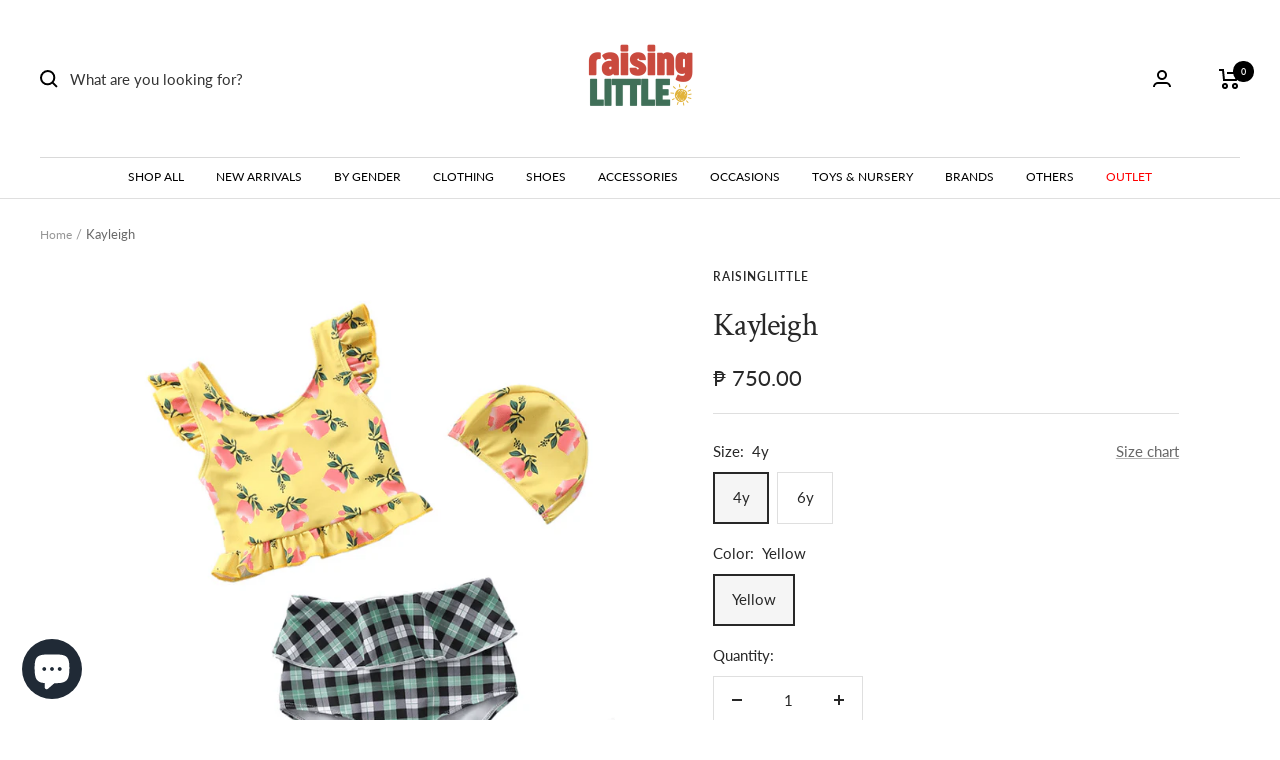

--- FILE ---
content_type: text/html; charset=utf-8
request_url: https://raisinglittle.ph/products/kayleigh
body_size: 35186
content:
<!doctype html><html class="no-js" lang="en" dir="ltr">
  <head>
  <meta name="google-site-verification" content="9Q9pkhan9__JHPS48PPWBNtgzwxAKz0eiGnrgFwejHY" />
<script src="https://sapi.negate.io/script/3jbO4G8OQowZAkSSApgqag==?shop=bazselections.myshopify.com"></script>


    <meta charset="utf-8">
    <meta name="viewport" content="width=device-width, initial-scale=1.0, height=device-height, minimum-scale=1.0, maximum-scale=1.0">
    <meta name="theme-color" content="#ffffff">

    <title>Kayleigh</title><meta name="description" content="For best results, machine wash items in cold or warm water. Do not use hot water as it may shrink. Use a normal wash cycle and regular detergent (with color safe bleach if desired). Tumble dry on a low setting, then promptly remove the item from the dryer to avoid wrinkles."><link rel="canonical" href="https://raisinglittle.ph/products/kayleigh"><link rel="shortcut icon" href="//raisinglittle.ph/cdn/shop/files/2_eba86691-61c7-477c-a5ef-ff29687c5bed_96x96.png?v=1767432697" type="image/png"><link rel="preconnect" href="https://cdn.shopify.com">
    <link rel="dns-prefetch" href="https://productreviews.shopifycdn.com">
    <link rel="dns-prefetch" href="https://www.google-analytics.com"><link rel="preconnect" href="https://fonts.shopifycdn.com" crossorigin><link rel="preload" as="style" href="//raisinglittle.ph/cdn/shop/t/68/assets/theme.css?v=93546662290065565411767427688">
    <link rel="preload" as="script" href="//raisinglittle.ph/cdn/shop/t/68/assets/vendor.js?v=31715688253868339281767427688">
    <link rel="preload" as="script" href="//raisinglittle.ph/cdn/shop/t/68/assets/theme.js?v=165761096224975728111767427688">
    
    <link rel="preload" as="script" href="//raisinglittle.ph/cdn/shop/t/68/assets/custom-js.js?v=168870565649963714121767427688">
    <link rel="preload" as="style" href="//raisinglittle.ph/cdn/shop/t/68/assets/_styles.min.css?v=134147121861208682211767427688">

    <link rel="preload" as="style" href="//raisinglittle.ph/cdn/shop/t/68/assets/custom-css.css?v=25310804989216755361767427688"><link rel="preload" as="fetch" href="/products/kayleigh.js" crossorigin>
      <link rel="preload" as="image" imagesizes="(max-width: 999px) calc(100vw - 48px), 640px" imagesrcset="//raisinglittle.ph/cdn/shop/products/Kayleigh_400x.png?v=1614248115 400w, //raisinglittle.ph/cdn/shop/products/Kayleigh_500x.png?v=1614248115 500w, //raisinglittle.ph/cdn/shop/products/Kayleigh_600x.png?v=1614248115 600w, //raisinglittle.ph/cdn/shop/products/Kayleigh_700x.png?v=1614248115 700w, //raisinglittle.ph/cdn/shop/products/Kayleigh_733x.png?v=1614248115 733w
"><meta property="og:type" content="product">
  <meta property="og:title" content="Kayleigh">
  <meta property="product:price:amount" content="750.00">
  <meta property="product:price:currency" content="PHP"><meta property="og:image" content="http://raisinglittle.ph/cdn/shop/products/Kayleigh.png?v=1614248115">
  <meta property="og:image:secure_url" content="https://raisinglittle.ph/cdn/shop/products/Kayleigh.png?v=1614248115">
  <meta property="og:image:width" content="733">
  <meta property="og:image:height" content="737"><meta property="og:description" content="For best results, machine wash items in cold or warm water. Do not use hot water as it may shrink. Use a normal wash cycle and regular detergent (with color safe bleach if desired). Tumble dry on a low setting, then promptly remove the item from the dryer to avoid wrinkles."><meta property="og:url" content="https://raisinglittle.ph/products/kayleigh">
<meta property="og:site_name" content="RaisingLittle"><meta name="twitter:card" content="summary"><meta name="twitter:title" content="Kayleigh">
  <meta name="twitter:description" content="For best results, machine wash items in cold or warm water. Do not use hot water as it may shrink. Use a normal wash cycle and regular detergent (with color safe bleach if desired). Tumble dry on a low setting, then promptly remove the item from the dryer to avoid wrinkles."><meta name="twitter:image" content="https://raisinglittle.ph/cdn/shop/products/Kayleigh_1200x1200_crop_center.png?v=1614248115">
  <meta name="twitter:image:alt" content="">
    
  <script type="application/ld+json">
  {
    "@context": "https://schema.org",
    "@type": "Product",
    "productID": 6535552106571,
    "offers": [{
          "@type": "Offer",
          "name": "24m \/ Yellow",
          "availability":"https://schema.org/OutOfStock",
          "price": 750.0,
          "priceCurrency": "PHP",
          "priceValidUntil": "2026-01-26","sku": "RCHC022521247KAY24M",
            "gtin8": "74615627",
          "url": "/products/kayleigh?variant=39246974550091"
        },
{
          "@type": "Offer",
          "name": "3y \/ Yellow",
          "availability":"https://schema.org/OutOfStock",
          "price": 750.0,
          "priceCurrency": "PHP",
          "priceValidUntil": "2026-01-26","sku": "RCHC022521248KAY3Y",
            "gtin8": "74615627",
          "url": "/products/kayleigh?variant=39246974582859"
        },
{
          "@type": "Offer",
          "name": "4y \/ Yellow",
          "availability":"https://schema.org/InStock",
          "price": 750.0,
          "priceCurrency": "PHP",
          "priceValidUntil": "2026-01-26","sku": "RCHC022521249KAY4Y",
            "gtin8": "74615627",
          "url": "/products/kayleigh?variant=39246974615627"
        },
{
          "@type": "Offer",
          "name": "5y \/ Yellow",
          "availability":"https://schema.org/OutOfStock",
          "price": 750.0,
          "priceCurrency": "PHP",
          "priceValidUntil": "2026-01-26","sku": "RCHC022521250KAY5Y",
            "gtin8": "74615627",
          "url": "/products/kayleigh?variant=39246974648395"
        },
{
          "@type": "Offer",
          "name": "6y \/ Yellow",
          "availability":"https://schema.org/InStock",
          "price": 750.0,
          "priceCurrency": "PHP",
          "priceValidUntil": "2026-01-26","sku": "RCHC022521251KAY6Y",
            "gtin8": "74615627",
          "url": "/products/kayleigh?variant=39246974681163"
        }
],"brand": {
      "@type": "Brand",
      "name": "RaisingLittle"
    },
    "name": "Kayleigh",
    "description": "For best results, machine wash items in cold or warm water. Do not use hot water as it may shrink. Use a normal wash cycle and regular detergent (with color safe bleach if desired). Tumble dry on a low setting, then promptly remove the item from the dryer to avoid wrinkles.",
    "category": "swimwear",
    "url": "/products/kayleigh",
    "sku": "RCHC022521249KAY4Y",
    "image": {
      "@type": "ImageObject",
      "url": "https://raisinglittle.ph/cdn/shop/products/Kayleigh.png?v=1614248115&width=1024",
      "image": "https://raisinglittle.ph/cdn/shop/products/Kayleigh.png?v=1614248115&width=1024",
      "name": "",
      "width": "1024",
      "height": "1024"
    }
  }
  </script>



  <script type="application/ld+json">
  {
    "@context": "https://schema.org",
    "@type": "BreadcrumbList",
  "itemListElement": [{
      "@type": "ListItem",
      "position": 1,
      "name": "Home",
      "item": "https://raisinglittle.ph"
    },{
          "@type": "ListItem",
          "position": 2,
          "name": "Kayleigh",
          "item": "https://raisinglittle.ph/products/kayleigh"
        }]
  }
  </script>


    <link rel="preload" href="//raisinglittle.ph/cdn/fonts/crimson_text/crimsontext_n4.a9a5f5ab47c6f5346e7cd274511a5d08c59fb906.woff2" as="font" type="font/woff2" crossorigin><link rel="preload" href="//raisinglittle.ph/cdn/fonts/lato/lato_n4.c3b93d431f0091c8be23185e15c9d1fee1e971c5.woff2" as="font" type="font/woff2" crossorigin><style>
  /* Typography (heading) */
  @font-face {
  font-family: "Crimson Text";
  font-weight: 400;
  font-style: normal;
  font-display: swap;
  src: url("//raisinglittle.ph/cdn/fonts/crimson_text/crimsontext_n4.a9a5f5ab47c6f5346e7cd274511a5d08c59fb906.woff2") format("woff2"),
       url("//raisinglittle.ph/cdn/fonts/crimson_text/crimsontext_n4.e89f2f0678223181d995b90850b6894b928b2f96.woff") format("woff");
}

@font-face {
  font-family: "Crimson Text";
  font-weight: 400;
  font-style: italic;
  font-display: swap;
  src: url("//raisinglittle.ph/cdn/fonts/crimson_text/crimsontext_i4.ea961043037945875bf37df9b6f6bf968be445ba.woff2") format("woff2"),
       url("//raisinglittle.ph/cdn/fonts/crimson_text/crimsontext_i4.7938dd4c556b9b9430c9ff6e18ae066c8e9db49b.woff") format("woff");
}

/* Typography (body) */
  @font-face {
  font-family: Lato;
  font-weight: 400;
  font-style: normal;
  font-display: swap;
  src: url("//raisinglittle.ph/cdn/fonts/lato/lato_n4.c3b93d431f0091c8be23185e15c9d1fee1e971c5.woff2") format("woff2"),
       url("//raisinglittle.ph/cdn/fonts/lato/lato_n4.d5c00c781efb195594fd2fd4ad04f7882949e327.woff") format("woff");
}

@font-face {
  font-family: Lato;
  font-weight: 400;
  font-style: italic;
  font-display: swap;
  src: url("//raisinglittle.ph/cdn/fonts/lato/lato_i4.09c847adc47c2fefc3368f2e241a3712168bc4b6.woff2") format("woff2"),
       url("//raisinglittle.ph/cdn/fonts/lato/lato_i4.3c7d9eb6c1b0a2bf62d892c3ee4582b016d0f30c.woff") format("woff");
}

@font-face {
  font-family: Lato;
  font-weight: 600;
  font-style: normal;
  font-display: swap;
  src: url("//raisinglittle.ph/cdn/fonts/lato/lato_n6.38d0e3b23b74a60f769c51d1df73fac96c580d59.woff2") format("woff2"),
       url("//raisinglittle.ph/cdn/fonts/lato/lato_n6.3365366161bdcc36a3f97cfbb23954d8c4bf4079.woff") format("woff");
}

@font-face {
  font-family: Lato;
  font-weight: 600;
  font-style: italic;
  font-display: swap;
  src: url("//raisinglittle.ph/cdn/fonts/lato/lato_i6.ab357ee5069e0603c2899b31e2b8ae84c4a42a48.woff2") format("woff2"),
       url("//raisinglittle.ph/cdn/fonts/lato/lato_i6.3164fed79d7d987c1390528781c7c2f59ac7a746.woff") format("woff");
}

:root {--heading-color: 40, 40, 40;
    --text-color: 40, 40, 40;
    --background: 255, 255, 255;
    --secondary-background: 245, 245, 245;
    --border-color: 223, 223, 223;
    --border-color-darker: 169, 169, 169;
    --success-color: 79, 161, 125;
    --success-background: 220, 236, 229;
    --error-color: 222, 42, 42;
    --error-background: 253, 240, 240;
    --primary-button-background: 238, 228, 204;
    --primary-button-text-color: 106, 95, 70;
    --secondary-button-background: 177, 150, 85;
    --secondary-button-text-color: 255, 255, 255;
    --product-star-rating: 202, 171, 96;
    --product-on-sale-accent: 222, 42, 42;
    --product-sold-out-accent: 111, 113, 155;
    --product-custom-label-background: 64, 93, 230;
    --product-custom-label-text-color: 255, 255, 255;
    --product-custom-label-2-background: 243, 255, 52;
    --product-custom-label-2-text-color: 0, 0, 0;
    --product-low-stock-text-color: 222, 42, 42;
    --product-in-stock-text-color: 46, 158, 123;
    --loading-bar-background: 40, 40, 40;

    /* We duplicate some "base" colors as root colors, which is useful to use on drawer elements or popover without. Those should not be overridden to avoid issues */
    --root-heading-color: 40, 40, 40;
    --root-text-color: 40, 40, 40;
    --root-background: 255, 255, 255;
    --root-border-color: 223, 223, 223;
    --root-primary-button-background: 238, 228, 204;
    --root-primary-button-text-color: 106, 95, 70;

    --base-font-size: 15px;
    --heading-font-family: "Crimson Text", serif;
    --heading-font-weight: 400;
    --heading-font-style: normal;
    --heading-text-transform: normal;
    --text-font-family: Lato, sans-serif;
    --text-font-weight: 400;
    --text-font-style: normal;
    --text-font-bold-weight: 600;

    /* Typography (font size) */
    --heading-xxsmall-font-size: 10px;
    --heading-xsmall-font-size: 10px;
    --heading-small-font-size: 11px;
    --heading-large-font-size: 32px;
    --heading-h1-font-size: 32px;
    --heading-h2-font-size: 28px;
    --heading-h3-font-size: 26px;
    --heading-h4-font-size: 22px;
    --heading-h5-font-size: 18px;
    --heading-h6-font-size: 16px;

    /* Control the look and feel of the theme by changing radius of various elements */
    --button-border-radius: 0px;
    --block-border-radius: 0px;
    --block-border-radius-reduced: 0px;
    --color-swatch-border-radius: 0px;

    /* Button size */
    --button-height: 48px;
    --button-small-height: 40px;

    /* Form related */
    --form-input-field-height: 48px;
    --form-input-gap: 16px;
    --form-submit-margin: 24px;

    /* Product listing related variables */
    --product-list-block-spacing: 32px;

    /* Video related */
    --play-button-background: 255, 255, 255;
    --play-button-arrow: 40, 40, 40;

    /* RTL support */
    --transform-logical-flip: 1;
    --transform-origin-start: left;
    --transform-origin-end: right;

    /* Other */
    --zoom-cursor-svg-url: url(//raisinglittle.ph/cdn/shop/t/68/assets/zoom-cursor.svg?v=39908859784506347231767427688);
    --arrow-right-svg-url: url(//raisinglittle.ph/cdn/shop/t/68/assets/arrow-right.svg?v=40046868119262634591767427688);
    --arrow-left-svg-url: url(//raisinglittle.ph/cdn/shop/t/68/assets/arrow-left.svg?v=158856395986752206651767427688);

    /* Some useful variables that we can reuse in our CSS. Some explanation are needed for some of them:
       - container-max-width-minus-gutters: represents the container max width without the edge gutters
       - container-outer-width: considering the screen width, represent all the space outside the container
       - container-outer-margin: same as container-outer-width but get set to 0 inside a container
       - container-inner-width: the effective space inside the container (minus gutters)
       - grid-column-width: represents the width of a single column of the grid
       - vertical-breather: this is a variable that defines the global "spacing" between sections, and inside the section
                            to create some "breath" and minimum spacing
     */
    --container-max-width: 1600px;
    --container-gutter: 24px;
    --container-max-width-minus-gutters: calc(var(--container-max-width) - (var(--container-gutter)) * 2);
    --container-outer-width: max(calc((100vw - var(--container-max-width-minus-gutters)) / 2), var(--container-gutter));
    --container-outer-margin: var(--container-outer-width);
    --container-inner-width: calc(100vw - var(--container-outer-width) * 2);

    --grid-column-count: 10;
    --grid-gap: 24px;
    --grid-column-width: calc((100vw - var(--container-outer-width) * 2 - var(--grid-gap) * (var(--grid-column-count) - 1)) / var(--grid-column-count));

    --vertical-breather: 48px;
    --vertical-breather-tight: 48px;

    /* Shopify related variables */
    --payment-terms-background-color: #ffffff;
  }

  @media screen and (min-width: 741px) {
    :root {
      --container-gutter: 40px;
      --grid-column-count: 20;
      --vertical-breather: 64px;
      --vertical-breather-tight: 64px;

      /* Typography (font size) */
      --heading-xsmall-font-size: 11px;
      --heading-small-font-size: 12px;
      --heading-large-font-size: 48px;
      --heading-h1-font-size: 48px;
      --heading-h2-font-size: 36px;
      --heading-h3-font-size: 30px;
      --heading-h4-font-size: 22px;
      --heading-h5-font-size: 18px;
      --heading-h6-font-size: 16px;

      /* Form related */
      --form-input-field-height: 52px;
      --form-submit-margin: 32px;

      /* Button size */
      --button-height: 52px;
      --button-small-height: 44px;
    }
  }

  @media screen and (min-width: 1200px) {
    :root {
      --vertical-breather: 80px;
      --vertical-breather-tight: 64px;
      --product-list-block-spacing: 48px;

      /* Typography */
      --heading-large-font-size: 58px;
      --heading-h1-font-size: 50px;
      --heading-h2-font-size: 44px;
      --heading-h3-font-size: 32px;
      --heading-h4-font-size: 26px;
      --heading-h5-font-size: 22px;
      --heading-h6-font-size: 16px;
    }
  }

  @media screen and (min-width: 1600px) {
    :root {
      --vertical-breather: 90px;
      --vertical-breather-tight: 64px;
    }
  }
</style>
    <script>
  // This allows to expose several variables to the global scope, to be used in scripts
  window.themeVariables = {
    settings: {
      direction: "ltr",
      pageType: "product",
      cartCount: 0,
      moneyFormat: "₱ {{amount}}",
      moneyWithCurrencyFormat: "₱ {{amount}}",
      showVendor: true,
      discountMode: "percentage",
      currencyCodeEnabled: true,
      searchMode: "product,article,collection",
      searchUnavailableProducts: "last",
      cartType: "drawer",
      cartCurrency: "PHP",
      mobileZoomFactor: 2.5
    },

    routes: {
      host: "raisinglittle.ph",
      rootUrl: "\/",
      rootUrlWithoutSlash: '',
      cartUrl: "\/cart",
      cartAddUrl: "\/cart\/add",
      cartChangeUrl: "\/cart\/change",
      searchUrl: "\/search",
      predictiveSearchUrl: "\/search\/suggest",
      productRecommendationsUrl: "\/recommendations\/products"
    },

    strings: {
      accessibilityDelete: "Delete",
      accessibilityClose: "Close",
      collectionSoldOut: "Sold out",
      collectionDiscount: "Save @savings@",
      productSalePrice: "Sale price",
      productRegularPrice: "Regular price",
      productFormUnavailable: "Unavailable",
      productFormSoldOut: "Sold out",
      productFormPreOrder: "Pre-order",
      productFormAddToCart: "Add to cart",
      searchNoResults: "No results could be found.",
      searchNewSearch: "New search",
      searchProducts: "Products",
      searchArticles: "Journal",
      searchPages: "Pages",
      searchCollections: "Collections",
      cartViewCart: "View cart",
      cartItemAdded: "Item added to your cart!",
      cartItemAddedShort: "Added to your cart!",
      cartAddOrderNote: "Add Gift message (free \u0026amp; optional)",
      cartEditOrderNote: "Gift Message (free \u0026amp; optional)",
      shippingEstimatorNoResults: "Sorry, we do not ship to your address.",
      shippingEstimatorOneResult: "There is one shipping rate for your address:",
      shippingEstimatorMultipleResults: "There are several shipping rates for your address:",
      shippingEstimatorError: "One or more error occurred while retrieving shipping rates:"
    },

    libs: {
      flickity: "\/\/raisinglittle.ph\/cdn\/shop\/t\/68\/assets\/flickity.js?v=176646718982628074891767427688",
      photoswipe: "\/\/raisinglittle.ph\/cdn\/shop\/t\/68\/assets\/photoswipe.js?v=132268647426145925301767427688",
      qrCode: "\/\/raisinglittle.ph\/cdn\/shopifycloud\/storefront\/assets\/themes_support\/vendor\/qrcode-3f2b403b.js"
    },

    breakpoints: {
      phone: 'screen and (max-width: 740px)',
      tablet: 'screen and (min-width: 741px) and (max-width: 999px)',
      tabletAndUp: 'screen and (min-width: 741px)',
      pocket: 'screen and (max-width: 999px)',
      lap: 'screen and (min-width: 1000px) and (max-width: 1199px)',
      lapAndUp: 'screen and (min-width: 1000px)',
      desktop: 'screen and (min-width: 1200px)',
      wide: 'screen and (min-width: 1400px)'
    }
  };

  window.addEventListener('pageshow', async () => {
    const cartContent = await (await fetch(`${window.themeVariables.routes.cartUrl}.js`, {cache: 'reload'})).json();
    document.documentElement.dispatchEvent(new CustomEvent('cart:refresh', {detail: {cart: cartContent}}));
  });

  if ('noModule' in HTMLScriptElement.prototype) {
    // Old browsers (like IE) that does not support module will be considered as if not executing JS at all
    document.documentElement.className = document.documentElement.className.replace('no-js', 'js');

    requestAnimationFrame(() => {
      const viewportHeight = (window.visualViewport ? window.visualViewport.height : document.documentElement.clientHeight);
      document.documentElement.style.setProperty('--window-height',viewportHeight + 'px');
    });
  }// We save the product ID in local storage to be eventually used for recently viewed section
    try {
      const items = JSON.parse(localStorage.getItem('theme:recently-viewed-products') || '[]');

      // We check if the current product already exists, and if it does not, we add it at the start
      if (!items.includes(6535552106571)) {
        items.unshift(6535552106571);
      }

      localStorage.setItem('theme:recently-viewed-products', JSON.stringify(items.slice(0, 20)));
    } catch (e) {
      // Safari in private mode does not allow setting item, we silently fail
    }</script>

    <link rel="stylesheet" href="//raisinglittle.ph/cdn/shop/t/68/assets/theme.css?v=93546662290065565411767427688">
    <link rel="stylesheet" href="//raisinglittle.ph/cdn/shop/t/68/assets/_styles.min.css?v=134147121861208682211767427688">

    <script src="//raisinglittle.ph/cdn/shop/t/68/assets/vendor.js?v=31715688253868339281767427688" defer></script>
    <script src="//raisinglittle.ph/cdn/shop/t/68/assets/theme.js?v=165761096224975728111767427688" defer></script>
    <script src="//raisinglittle.ph/cdn/shop/t/68/assets/custom.js?v=167639537848865775061767427688" defer></script>

    <script>window.performance && window.performance.mark && window.performance.mark('shopify.content_for_header.start');</script><meta name="google-site-verification" content="Up0McN_R2--kfNL8qjk8vrWFUog6qho4MyUAQBmtgjU">
<meta id="shopify-digital-wallet" name="shopify-digital-wallet" content="/7007338566/digital_wallets/dialog">
<meta name="shopify-checkout-api-token" content="28a1ea8428382a26ef4458737a622270">
<meta id="in-context-paypal-metadata" data-shop-id="7007338566" data-venmo-supported="false" data-environment="production" data-locale="en_US" data-paypal-v4="true" data-currency="PHP">
<link rel="alternate" type="application/json+oembed" href="https://raisinglittle.ph/products/kayleigh.oembed">
<script async="async" src="/checkouts/internal/preloads.js?locale=en-PH"></script>
<script id="shopify-features" type="application/json">{"accessToken":"28a1ea8428382a26ef4458737a622270","betas":["rich-media-storefront-analytics"],"domain":"raisinglittle.ph","predictiveSearch":true,"shopId":7007338566,"locale":"en"}</script>
<script>var Shopify = Shopify || {};
Shopify.shop = "bazselections.myshopify.com";
Shopify.locale = "en";
Shopify.currency = {"active":"PHP","rate":"1.0"};
Shopify.country = "PH";
Shopify.theme = {"name":"New Raising Little 2026","id":181860598064,"schema_name":"Focal","schema_version":"8.10.5","theme_store_id":null,"role":"main"};
Shopify.theme.handle = "null";
Shopify.theme.style = {"id":null,"handle":null};
Shopify.cdnHost = "raisinglittle.ph/cdn";
Shopify.routes = Shopify.routes || {};
Shopify.routes.root = "/";</script>
<script type="module">!function(o){(o.Shopify=o.Shopify||{}).modules=!0}(window);</script>
<script>!function(o){function n(){var o=[];function n(){o.push(Array.prototype.slice.apply(arguments))}return n.q=o,n}var t=o.Shopify=o.Shopify||{};t.loadFeatures=n(),t.autoloadFeatures=n()}(window);</script>
<script id="shop-js-analytics" type="application/json">{"pageType":"product"}</script>
<script defer="defer" async type="module" src="//raisinglittle.ph/cdn/shopifycloud/shop-js/modules/v2/client.init-shop-cart-sync_IZsNAliE.en.esm.js"></script>
<script defer="defer" async type="module" src="//raisinglittle.ph/cdn/shopifycloud/shop-js/modules/v2/chunk.common_0OUaOowp.esm.js"></script>
<script type="module">
  await import("//raisinglittle.ph/cdn/shopifycloud/shop-js/modules/v2/client.init-shop-cart-sync_IZsNAliE.en.esm.js");
await import("//raisinglittle.ph/cdn/shopifycloud/shop-js/modules/v2/chunk.common_0OUaOowp.esm.js");

  window.Shopify.SignInWithShop?.initShopCartSync?.({"fedCMEnabled":true,"windoidEnabled":true});

</script>
<script>(function() {
  var isLoaded = false;
  function asyncLoad() {
    if (isLoaded) return;
    isLoaded = true;
    var urls = ["https:\/\/js.smile.io\/v1\/smile-shopify.js?shop=bazselections.myshopify.com","https:\/\/sales-pop.carecart.io\/lib\/salesnotifier.js?shop=bazselections.myshopify.com","\/\/cdn.shopify.com\/proxy\/047502686f29e47f9ea5de7ddfb58a4b2af2ca765885185d30c2b394098dcc73\/d2bpaq1lm3qrzx.cloudfront.net\/script.js?shop=bazselections.myshopify.com\u0026sp-cache-control=cHVibGljLCBtYXgtYWdlPTkwMA"];
    for (var i = 0; i < urls.length; i++) {
      var s = document.createElement('script');
      s.type = 'text/javascript';
      s.async = true;
      s.src = urls[i];
      var x = document.getElementsByTagName('script')[0];
      x.parentNode.insertBefore(s, x);
    }
  };
  if(window.attachEvent) {
    window.attachEvent('onload', asyncLoad);
  } else {
    window.addEventListener('load', asyncLoad, false);
  }
})();</script>
<script id="__st">var __st={"a":7007338566,"offset":28800,"reqid":"d99c509b-831b-4ead-ab1e-7c4d46f71603-1768547130","pageurl":"raisinglittle.ph\/products\/kayleigh","u":"73526b67406a","p":"product","rtyp":"product","rid":6535552106571};</script>
<script>window.ShopifyPaypalV4VisibilityTracking = true;</script>
<script id="captcha-bootstrap">!function(){'use strict';const t='contact',e='account',n='new_comment',o=[[t,t],['blogs',n],['comments',n],[t,'customer']],c=[[e,'customer_login'],[e,'guest_login'],[e,'recover_customer_password'],[e,'create_customer']],r=t=>t.map((([t,e])=>`form[action*='/${t}']:not([data-nocaptcha='true']) input[name='form_type'][value='${e}']`)).join(','),a=t=>()=>t?[...document.querySelectorAll(t)].map((t=>t.form)):[];function s(){const t=[...o],e=r(t);return a(e)}const i='password',u='form_key',d=['recaptcha-v3-token','g-recaptcha-response','h-captcha-response',i],f=()=>{try{return window.sessionStorage}catch{return}},m='__shopify_v',_=t=>t.elements[u];function p(t,e,n=!1){try{const o=window.sessionStorage,c=JSON.parse(o.getItem(e)),{data:r}=function(t){const{data:e,action:n}=t;return t[m]||n?{data:e,action:n}:{data:t,action:n}}(c);for(const[e,n]of Object.entries(r))t.elements[e]&&(t.elements[e].value=n);n&&o.removeItem(e)}catch(o){console.error('form repopulation failed',{error:o})}}const l='form_type',E='cptcha';function T(t){t.dataset[E]=!0}const w=window,h=w.document,L='Shopify',v='ce_forms',y='captcha';let A=!1;((t,e)=>{const n=(g='f06e6c50-85a8-45c8-87d0-21a2b65856fe',I='https://cdn.shopify.com/shopifycloud/storefront-forms-hcaptcha/ce_storefront_forms_captcha_hcaptcha.v1.5.2.iife.js',D={infoText:'Protected by hCaptcha',privacyText:'Privacy',termsText:'Terms'},(t,e,n)=>{const o=w[L][v],c=o.bindForm;if(c)return c(t,g,e,D).then(n);var r;o.q.push([[t,g,e,D],n]),r=I,A||(h.body.append(Object.assign(h.createElement('script'),{id:'captcha-provider',async:!0,src:r})),A=!0)});var g,I,D;w[L]=w[L]||{},w[L][v]=w[L][v]||{},w[L][v].q=[],w[L][y]=w[L][y]||{},w[L][y].protect=function(t,e){n(t,void 0,e),T(t)},Object.freeze(w[L][y]),function(t,e,n,w,h,L){const[v,y,A,g]=function(t,e,n){const i=e?o:[],u=t?c:[],d=[...i,...u],f=r(d),m=r(i),_=r(d.filter((([t,e])=>n.includes(e))));return[a(f),a(m),a(_),s()]}(w,h,L),I=t=>{const e=t.target;return e instanceof HTMLFormElement?e:e&&e.form},D=t=>v().includes(t);t.addEventListener('submit',(t=>{const e=I(t);if(!e)return;const n=D(e)&&!e.dataset.hcaptchaBound&&!e.dataset.recaptchaBound,o=_(e),c=g().includes(e)&&(!o||!o.value);(n||c)&&t.preventDefault(),c&&!n&&(function(t){try{if(!f())return;!function(t){const e=f();if(!e)return;const n=_(t);if(!n)return;const o=n.value;o&&e.removeItem(o)}(t);const e=Array.from(Array(32),(()=>Math.random().toString(36)[2])).join('');!function(t,e){_(t)||t.append(Object.assign(document.createElement('input'),{type:'hidden',name:u})),t.elements[u].value=e}(t,e),function(t,e){const n=f();if(!n)return;const o=[...t.querySelectorAll(`input[type='${i}']`)].map((({name:t})=>t)),c=[...d,...o],r={};for(const[a,s]of new FormData(t).entries())c.includes(a)||(r[a]=s);n.setItem(e,JSON.stringify({[m]:1,action:t.action,data:r}))}(t,e)}catch(e){console.error('failed to persist form',e)}}(e),e.submit())}));const S=(t,e)=>{t&&!t.dataset[E]&&(n(t,e.some((e=>e===t))),T(t))};for(const o of['focusin','change'])t.addEventListener(o,(t=>{const e=I(t);D(e)&&S(e,y())}));const B=e.get('form_key'),M=e.get(l),P=B&&M;t.addEventListener('DOMContentLoaded',(()=>{const t=y();if(P)for(const e of t)e.elements[l].value===M&&p(e,B);[...new Set([...A(),...v().filter((t=>'true'===t.dataset.shopifyCaptcha))])].forEach((e=>S(e,t)))}))}(h,new URLSearchParams(w.location.search),n,t,e,['guest_login'])})(!0,!0)}();</script>
<script integrity="sha256-4kQ18oKyAcykRKYeNunJcIwy7WH5gtpwJnB7kiuLZ1E=" data-source-attribution="shopify.loadfeatures" defer="defer" src="//raisinglittle.ph/cdn/shopifycloud/storefront/assets/storefront/load_feature-a0a9edcb.js" crossorigin="anonymous"></script>
<script data-source-attribution="shopify.dynamic_checkout.dynamic.init">var Shopify=Shopify||{};Shopify.PaymentButton=Shopify.PaymentButton||{isStorefrontPortableWallets:!0,init:function(){window.Shopify.PaymentButton.init=function(){};var t=document.createElement("script");t.src="https://raisinglittle.ph/cdn/shopifycloud/portable-wallets/latest/portable-wallets.en.js",t.type="module",document.head.appendChild(t)}};
</script>
<script data-source-attribution="shopify.dynamic_checkout.buyer_consent">
  function portableWalletsHideBuyerConsent(e){var t=document.getElementById("shopify-buyer-consent"),n=document.getElementById("shopify-subscription-policy-button");t&&n&&(t.classList.add("hidden"),t.setAttribute("aria-hidden","true"),n.removeEventListener("click",e))}function portableWalletsShowBuyerConsent(e){var t=document.getElementById("shopify-buyer-consent"),n=document.getElementById("shopify-subscription-policy-button");t&&n&&(t.classList.remove("hidden"),t.removeAttribute("aria-hidden"),n.addEventListener("click",e))}window.Shopify?.PaymentButton&&(window.Shopify.PaymentButton.hideBuyerConsent=portableWalletsHideBuyerConsent,window.Shopify.PaymentButton.showBuyerConsent=portableWalletsShowBuyerConsent);
</script>
<script data-source-attribution="shopify.dynamic_checkout.cart.bootstrap">document.addEventListener("DOMContentLoaded",(function(){function t(){return document.querySelector("shopify-accelerated-checkout-cart, shopify-accelerated-checkout")}if(t())Shopify.PaymentButton.init();else{new MutationObserver((function(e,n){t()&&(Shopify.PaymentButton.init(),n.disconnect())})).observe(document.body,{childList:!0,subtree:!0})}}));
</script>
<link id="shopify-accelerated-checkout-styles" rel="stylesheet" media="screen" href="https://raisinglittle.ph/cdn/shopifycloud/portable-wallets/latest/accelerated-checkout-backwards-compat.css" crossorigin="anonymous">
<style id="shopify-accelerated-checkout-cart">
        #shopify-buyer-consent {
  margin-top: 1em;
  display: inline-block;
  width: 100%;
}

#shopify-buyer-consent.hidden {
  display: none;
}

#shopify-subscription-policy-button {
  background: none;
  border: none;
  padding: 0;
  text-decoration: underline;
  font-size: inherit;
  cursor: pointer;
}

#shopify-subscription-policy-button::before {
  box-shadow: none;
}

      </style>

<script>window.performance && window.performance.mark && window.performance.mark('shopify.content_for_header.end');</script>

  










<div id="shopify-section-filter-menu-settings" class="shopify-section"><style type="text/css">
/*  Filter Menu Color and Image Section CSS */</style>
<link href="//raisinglittle.ph/cdn/shop/t/68/assets/filter-menu.scss.css?v=120551663835714472741767427744" rel="stylesheet" type="text/css" media="all" />
<script src="//raisinglittle.ph/cdn/shop/t/68/assets/filter-menu.js?v=79298749081961657871767427688" type="text/javascript"></script>





</div>
<script src="https://cdnjs.cloudflare.com/ajax/libs/jquery/3.3.1/jquery.min.js" integrity="sha256-FgpCb/KJQlLNfOu91ta32o/NMZxltwRo8QtmkMRdAu8=" crossorigin="anonymous"></script>
<script src="https://cdn.shopify.com/extensions/7bc9bb47-adfa-4267-963e-cadee5096caf/inbox-1252/assets/inbox-chat-loader.js" type="text/javascript" defer="defer"></script>
<link href="https://monorail-edge.shopifysvc.com" rel="dns-prefetch">
<script>(function(){if ("sendBeacon" in navigator && "performance" in window) {try {var session_token_from_headers = performance.getEntriesByType('navigation')[0].serverTiming.find(x => x.name == '_s').description;} catch {var session_token_from_headers = undefined;}var session_cookie_matches = document.cookie.match(/_shopify_s=([^;]*)/);var session_token_from_cookie = session_cookie_matches && session_cookie_matches.length === 2 ? session_cookie_matches[1] : "";var session_token = session_token_from_headers || session_token_from_cookie || "";function handle_abandonment_event(e) {var entries = performance.getEntries().filter(function(entry) {return /monorail-edge.shopifysvc.com/.test(entry.name);});if (!window.abandonment_tracked && entries.length === 0) {window.abandonment_tracked = true;var currentMs = Date.now();var navigation_start = performance.timing.navigationStart;var payload = {shop_id: 7007338566,url: window.location.href,navigation_start,duration: currentMs - navigation_start,session_token,page_type: "product"};window.navigator.sendBeacon("https://monorail-edge.shopifysvc.com/v1/produce", JSON.stringify({schema_id: "online_store_buyer_site_abandonment/1.1",payload: payload,metadata: {event_created_at_ms: currentMs,event_sent_at_ms: currentMs}}));}}window.addEventListener('pagehide', handle_abandonment_event);}}());</script>
<script id="web-pixels-manager-setup">(function e(e,d,r,n,o){if(void 0===o&&(o={}),!Boolean(null===(a=null===(i=window.Shopify)||void 0===i?void 0:i.analytics)||void 0===a?void 0:a.replayQueue)){var i,a;window.Shopify=window.Shopify||{};var t=window.Shopify;t.analytics=t.analytics||{};var s=t.analytics;s.replayQueue=[],s.publish=function(e,d,r){return s.replayQueue.push([e,d,r]),!0};try{self.performance.mark("wpm:start")}catch(e){}var l=function(){var e={modern:/Edge?\/(1{2}[4-9]|1[2-9]\d|[2-9]\d{2}|\d{4,})\.\d+(\.\d+|)|Firefox\/(1{2}[4-9]|1[2-9]\d|[2-9]\d{2}|\d{4,})\.\d+(\.\d+|)|Chrom(ium|e)\/(9{2}|\d{3,})\.\d+(\.\d+|)|(Maci|X1{2}).+ Version\/(15\.\d+|(1[6-9]|[2-9]\d|\d{3,})\.\d+)([,.]\d+|)( \(\w+\)|)( Mobile\/\w+|) Safari\/|Chrome.+OPR\/(9{2}|\d{3,})\.\d+\.\d+|(CPU[ +]OS|iPhone[ +]OS|CPU[ +]iPhone|CPU IPhone OS|CPU iPad OS)[ +]+(15[._]\d+|(1[6-9]|[2-9]\d|\d{3,})[._]\d+)([._]\d+|)|Android:?[ /-](13[3-9]|1[4-9]\d|[2-9]\d{2}|\d{4,})(\.\d+|)(\.\d+|)|Android.+Firefox\/(13[5-9]|1[4-9]\d|[2-9]\d{2}|\d{4,})\.\d+(\.\d+|)|Android.+Chrom(ium|e)\/(13[3-9]|1[4-9]\d|[2-9]\d{2}|\d{4,})\.\d+(\.\d+|)|SamsungBrowser\/([2-9]\d|\d{3,})\.\d+/,legacy:/Edge?\/(1[6-9]|[2-9]\d|\d{3,})\.\d+(\.\d+|)|Firefox\/(5[4-9]|[6-9]\d|\d{3,})\.\d+(\.\d+|)|Chrom(ium|e)\/(5[1-9]|[6-9]\d|\d{3,})\.\d+(\.\d+|)([\d.]+$|.*Safari\/(?![\d.]+ Edge\/[\d.]+$))|(Maci|X1{2}).+ Version\/(10\.\d+|(1[1-9]|[2-9]\d|\d{3,})\.\d+)([,.]\d+|)( \(\w+\)|)( Mobile\/\w+|) Safari\/|Chrome.+OPR\/(3[89]|[4-9]\d|\d{3,})\.\d+\.\d+|(CPU[ +]OS|iPhone[ +]OS|CPU[ +]iPhone|CPU IPhone OS|CPU iPad OS)[ +]+(10[._]\d+|(1[1-9]|[2-9]\d|\d{3,})[._]\d+)([._]\d+|)|Android:?[ /-](13[3-9]|1[4-9]\d|[2-9]\d{2}|\d{4,})(\.\d+|)(\.\d+|)|Mobile Safari.+OPR\/([89]\d|\d{3,})\.\d+\.\d+|Android.+Firefox\/(13[5-9]|1[4-9]\d|[2-9]\d{2}|\d{4,})\.\d+(\.\d+|)|Android.+Chrom(ium|e)\/(13[3-9]|1[4-9]\d|[2-9]\d{2}|\d{4,})\.\d+(\.\d+|)|Android.+(UC? ?Browser|UCWEB|U3)[ /]?(15\.([5-9]|\d{2,})|(1[6-9]|[2-9]\d|\d{3,})\.\d+)\.\d+|SamsungBrowser\/(5\.\d+|([6-9]|\d{2,})\.\d+)|Android.+MQ{2}Browser\/(14(\.(9|\d{2,})|)|(1[5-9]|[2-9]\d|\d{3,})(\.\d+|))(\.\d+|)|K[Aa][Ii]OS\/(3\.\d+|([4-9]|\d{2,})\.\d+)(\.\d+|)/},d=e.modern,r=e.legacy,n=navigator.userAgent;return n.match(d)?"modern":n.match(r)?"legacy":"unknown"}(),u="modern"===l?"modern":"legacy",c=(null!=n?n:{modern:"",legacy:""})[u],f=function(e){return[e.baseUrl,"/wpm","/b",e.hashVersion,"modern"===e.buildTarget?"m":"l",".js"].join("")}({baseUrl:d,hashVersion:r,buildTarget:u}),m=function(e){var d=e.version,r=e.bundleTarget,n=e.surface,o=e.pageUrl,i=e.monorailEndpoint;return{emit:function(e){var a=e.status,t=e.errorMsg,s=(new Date).getTime(),l=JSON.stringify({metadata:{event_sent_at_ms:s},events:[{schema_id:"web_pixels_manager_load/3.1",payload:{version:d,bundle_target:r,page_url:o,status:a,surface:n,error_msg:t},metadata:{event_created_at_ms:s}}]});if(!i)return console&&console.warn&&console.warn("[Web Pixels Manager] No Monorail endpoint provided, skipping logging."),!1;try{return self.navigator.sendBeacon.bind(self.navigator)(i,l)}catch(e){}var u=new XMLHttpRequest;try{return u.open("POST",i,!0),u.setRequestHeader("Content-Type","text/plain"),u.send(l),!0}catch(e){return console&&console.warn&&console.warn("[Web Pixels Manager] Got an unhandled error while logging to Monorail."),!1}}}}({version:r,bundleTarget:l,surface:e.surface,pageUrl:self.location.href,monorailEndpoint:e.monorailEndpoint});try{o.browserTarget=l,function(e){var d=e.src,r=e.async,n=void 0===r||r,o=e.onload,i=e.onerror,a=e.sri,t=e.scriptDataAttributes,s=void 0===t?{}:t,l=document.createElement("script"),u=document.querySelector("head"),c=document.querySelector("body");if(l.async=n,l.src=d,a&&(l.integrity=a,l.crossOrigin="anonymous"),s)for(var f in s)if(Object.prototype.hasOwnProperty.call(s,f))try{l.dataset[f]=s[f]}catch(e){}if(o&&l.addEventListener("load",o),i&&l.addEventListener("error",i),u)u.appendChild(l);else{if(!c)throw new Error("Did not find a head or body element to append the script");c.appendChild(l)}}({src:f,async:!0,onload:function(){if(!function(){var e,d;return Boolean(null===(d=null===(e=window.Shopify)||void 0===e?void 0:e.analytics)||void 0===d?void 0:d.initialized)}()){var d=window.webPixelsManager.init(e)||void 0;if(d){var r=window.Shopify.analytics;r.replayQueue.forEach((function(e){var r=e[0],n=e[1],o=e[2];d.publishCustomEvent(r,n,o)})),r.replayQueue=[],r.publish=d.publishCustomEvent,r.visitor=d.visitor,r.initialized=!0}}},onerror:function(){return m.emit({status:"failed",errorMsg:"".concat(f," has failed to load")})},sri:function(e){var d=/^sha384-[A-Za-z0-9+/=]+$/;return"string"==typeof e&&d.test(e)}(c)?c:"",scriptDataAttributes:o}),m.emit({status:"loading"})}catch(e){m.emit({status:"failed",errorMsg:(null==e?void 0:e.message)||"Unknown error"})}}})({shopId: 7007338566,storefrontBaseUrl: "https://raisinglittle.ph",extensionsBaseUrl: "https://extensions.shopifycdn.com/cdn/shopifycloud/web-pixels-manager",monorailEndpoint: "https://monorail-edge.shopifysvc.com/unstable/produce_batch",surface: "storefront-renderer",enabledBetaFlags: ["2dca8a86"],webPixelsConfigList: [{"id":"713031984","configuration":"{\"config\":\"{\\\"pixel_id\\\":\\\"G-YX682KE3GF\\\",\\\"target_country\\\":\\\"PH\\\",\\\"gtag_events\\\":[{\\\"type\\\":\\\"search\\\",\\\"action_label\\\":[\\\"G-YX682KE3GF\\\",\\\"AW-699535277\\\/ZWxeCNbm8LUBEK2fyM0C\\\"]},{\\\"type\\\":\\\"begin_checkout\\\",\\\"action_label\\\":[\\\"G-YX682KE3GF\\\",\\\"AW-699535277\\\/5iJqCNPm8LUBEK2fyM0C\\\"]},{\\\"type\\\":\\\"view_item\\\",\\\"action_label\\\":[\\\"G-YX682KE3GF\\\",\\\"AW-699535277\\\/m6IKCPbi8LUBEK2fyM0C\\\",\\\"MC-CRLNJX5JPZ\\\"]},{\\\"type\\\":\\\"purchase\\\",\\\"action_label\\\":[\\\"G-YX682KE3GF\\\",\\\"AW-699535277\\\/3kI_CPPi8LUBEK2fyM0C\\\",\\\"MC-CRLNJX5JPZ\\\"]},{\\\"type\\\":\\\"page_view\\\",\\\"action_label\\\":[\\\"G-YX682KE3GF\\\",\\\"AW-699535277\\\/A4X2CPDi8LUBEK2fyM0C\\\",\\\"MC-CRLNJX5JPZ\\\"]},{\\\"type\\\":\\\"add_payment_info\\\",\\\"action_label\\\":[\\\"G-YX682KE3GF\\\",\\\"AW-699535277\\\/NgBKCNnm8LUBEK2fyM0C\\\"]},{\\\"type\\\":\\\"add_to_cart\\\",\\\"action_label\\\":[\\\"G-YX682KE3GF\\\",\\\"AW-699535277\\\/BkH-CNDm8LUBEK2fyM0C\\\"]}],\\\"enable_monitoring_mode\\\":false}\"}","eventPayloadVersion":"v1","runtimeContext":"OPEN","scriptVersion":"b2a88bafab3e21179ed38636efcd8a93","type":"APP","apiClientId":1780363,"privacyPurposes":[],"dataSharingAdjustments":{"protectedCustomerApprovalScopes":["read_customer_address","read_customer_email","read_customer_name","read_customer_personal_data","read_customer_phone"]}},{"id":"638976304","configuration":"{\"pixelCode\":\"CD0IFQBC77UEQ07ILPQG\"}","eventPayloadVersion":"v1","runtimeContext":"STRICT","scriptVersion":"22e92c2ad45662f435e4801458fb78cc","type":"APP","apiClientId":4383523,"privacyPurposes":["ANALYTICS","MARKETING","SALE_OF_DATA"],"dataSharingAdjustments":{"protectedCustomerApprovalScopes":["read_customer_address","read_customer_email","read_customer_name","read_customer_personal_data","read_customer_phone"]}},{"id":"383090992","configuration":"{\"pixel_id\":\"348149912764319\",\"pixel_type\":\"facebook_pixel\",\"metaapp_system_user_token\":\"-\"}","eventPayloadVersion":"v1","runtimeContext":"OPEN","scriptVersion":"ca16bc87fe92b6042fbaa3acc2fbdaa6","type":"APP","apiClientId":2329312,"privacyPurposes":["ANALYTICS","MARKETING","SALE_OF_DATA"],"dataSharingAdjustments":{"protectedCustomerApprovalScopes":["read_customer_address","read_customer_email","read_customer_name","read_customer_personal_data","read_customer_phone"]}},{"id":"shopify-app-pixel","configuration":"{}","eventPayloadVersion":"v1","runtimeContext":"STRICT","scriptVersion":"0450","apiClientId":"shopify-pixel","type":"APP","privacyPurposes":["ANALYTICS","MARKETING"]},{"id":"shopify-custom-pixel","eventPayloadVersion":"v1","runtimeContext":"LAX","scriptVersion":"0450","apiClientId":"shopify-pixel","type":"CUSTOM","privacyPurposes":["ANALYTICS","MARKETING"]}],isMerchantRequest: false,initData: {"shop":{"name":"RaisingLittle","paymentSettings":{"currencyCode":"PHP"},"myshopifyDomain":"bazselections.myshopify.com","countryCode":"PH","storefrontUrl":"https:\/\/raisinglittle.ph"},"customer":null,"cart":null,"checkout":null,"productVariants":[{"price":{"amount":750.0,"currencyCode":"PHP"},"product":{"title":"Kayleigh","vendor":"RaisingLittle","id":"6535552106571","untranslatedTitle":"Kayleigh","url":"\/products\/kayleigh","type":"swimwear"},"id":"39246974550091","image":{"src":"\/\/raisinglittle.ph\/cdn\/shop\/products\/Kayleigh.png?v=1614248115"},"sku":"RCHC022521247KAY24M","title":"24m \/ Yellow","untranslatedTitle":"24m \/ Yellow"},{"price":{"amount":750.0,"currencyCode":"PHP"},"product":{"title":"Kayleigh","vendor":"RaisingLittle","id":"6535552106571","untranslatedTitle":"Kayleigh","url":"\/products\/kayleigh","type":"swimwear"},"id":"39246974582859","image":{"src":"\/\/raisinglittle.ph\/cdn\/shop\/products\/Kayleigh.png?v=1614248115"},"sku":"RCHC022521248KAY3Y","title":"3y \/ Yellow","untranslatedTitle":"3y \/ Yellow"},{"price":{"amount":750.0,"currencyCode":"PHP"},"product":{"title":"Kayleigh","vendor":"RaisingLittle","id":"6535552106571","untranslatedTitle":"Kayleigh","url":"\/products\/kayleigh","type":"swimwear"},"id":"39246974615627","image":{"src":"\/\/raisinglittle.ph\/cdn\/shop\/products\/Kayleigh.png?v=1614248115"},"sku":"RCHC022521249KAY4Y","title":"4y \/ Yellow","untranslatedTitle":"4y \/ Yellow"},{"price":{"amount":750.0,"currencyCode":"PHP"},"product":{"title":"Kayleigh","vendor":"RaisingLittle","id":"6535552106571","untranslatedTitle":"Kayleigh","url":"\/products\/kayleigh","type":"swimwear"},"id":"39246974648395","image":{"src":"\/\/raisinglittle.ph\/cdn\/shop\/products\/Kayleigh.png?v=1614248115"},"sku":"RCHC022521250KAY5Y","title":"5y \/ Yellow","untranslatedTitle":"5y \/ Yellow"},{"price":{"amount":750.0,"currencyCode":"PHP"},"product":{"title":"Kayleigh","vendor":"RaisingLittle","id":"6535552106571","untranslatedTitle":"Kayleigh","url":"\/products\/kayleigh","type":"swimwear"},"id":"39246974681163","image":{"src":"\/\/raisinglittle.ph\/cdn\/shop\/products\/Kayleigh.png?v=1614248115"},"sku":"RCHC022521251KAY6Y","title":"6y \/ Yellow","untranslatedTitle":"6y \/ Yellow"}],"purchasingCompany":null},},"https://raisinglittle.ph/cdn","fcfee988w5aeb613cpc8e4bc33m6693e112",{"modern":"","legacy":""},{"shopId":"7007338566","storefrontBaseUrl":"https:\/\/raisinglittle.ph","extensionBaseUrl":"https:\/\/extensions.shopifycdn.com\/cdn\/shopifycloud\/web-pixels-manager","surface":"storefront-renderer","enabledBetaFlags":"[\"2dca8a86\"]","isMerchantRequest":"false","hashVersion":"fcfee988w5aeb613cpc8e4bc33m6693e112","publish":"custom","events":"[[\"page_viewed\",{}],[\"product_viewed\",{\"productVariant\":{\"price\":{\"amount\":750.0,\"currencyCode\":\"PHP\"},\"product\":{\"title\":\"Kayleigh\",\"vendor\":\"RaisingLittle\",\"id\":\"6535552106571\",\"untranslatedTitle\":\"Kayleigh\",\"url\":\"\/products\/kayleigh\",\"type\":\"swimwear\"},\"id\":\"39246974615627\",\"image\":{\"src\":\"\/\/raisinglittle.ph\/cdn\/shop\/products\/Kayleigh.png?v=1614248115\"},\"sku\":\"RCHC022521249KAY4Y\",\"title\":\"4y \/ Yellow\",\"untranslatedTitle\":\"4y \/ Yellow\"}}]]"});</script><script>
  window.ShopifyAnalytics = window.ShopifyAnalytics || {};
  window.ShopifyAnalytics.meta = window.ShopifyAnalytics.meta || {};
  window.ShopifyAnalytics.meta.currency = 'PHP';
  var meta = {"product":{"id":6535552106571,"gid":"gid:\/\/shopify\/Product\/6535552106571","vendor":"RaisingLittle","type":"swimwear","handle":"kayleigh","variants":[{"id":39246974550091,"price":75000,"name":"Kayleigh - 24m \/ Yellow","public_title":"24m \/ Yellow","sku":"RCHC022521247KAY24M"},{"id":39246974582859,"price":75000,"name":"Kayleigh - 3y \/ Yellow","public_title":"3y \/ Yellow","sku":"RCHC022521248KAY3Y"},{"id":39246974615627,"price":75000,"name":"Kayleigh - 4y \/ Yellow","public_title":"4y \/ Yellow","sku":"RCHC022521249KAY4Y"},{"id":39246974648395,"price":75000,"name":"Kayleigh - 5y \/ Yellow","public_title":"5y \/ Yellow","sku":"RCHC022521250KAY5Y"},{"id":39246974681163,"price":75000,"name":"Kayleigh - 6y \/ Yellow","public_title":"6y \/ Yellow","sku":"RCHC022521251KAY6Y"}],"remote":false},"page":{"pageType":"product","resourceType":"product","resourceId":6535552106571,"requestId":"d99c509b-831b-4ead-ab1e-7c4d46f71603-1768547130"}};
  for (var attr in meta) {
    window.ShopifyAnalytics.meta[attr] = meta[attr];
  }
</script>
<script class="analytics">
  (function () {
    var customDocumentWrite = function(content) {
      var jquery = null;

      if (window.jQuery) {
        jquery = window.jQuery;
      } else if (window.Checkout && window.Checkout.$) {
        jquery = window.Checkout.$;
      }

      if (jquery) {
        jquery('body').append(content);
      }
    };

    var hasLoggedConversion = function(token) {
      if (token) {
        return document.cookie.indexOf('loggedConversion=' + token) !== -1;
      }
      return false;
    }

    var setCookieIfConversion = function(token) {
      if (token) {
        var twoMonthsFromNow = new Date(Date.now());
        twoMonthsFromNow.setMonth(twoMonthsFromNow.getMonth() + 2);

        document.cookie = 'loggedConversion=' + token + '; expires=' + twoMonthsFromNow;
      }
    }

    var trekkie = window.ShopifyAnalytics.lib = window.trekkie = window.trekkie || [];
    if (trekkie.integrations) {
      return;
    }
    trekkie.methods = [
      'identify',
      'page',
      'ready',
      'track',
      'trackForm',
      'trackLink'
    ];
    trekkie.factory = function(method) {
      return function() {
        var args = Array.prototype.slice.call(arguments);
        args.unshift(method);
        trekkie.push(args);
        return trekkie;
      };
    };
    for (var i = 0; i < trekkie.methods.length; i++) {
      var key = trekkie.methods[i];
      trekkie[key] = trekkie.factory(key);
    }
    trekkie.load = function(config) {
      trekkie.config = config || {};
      trekkie.config.initialDocumentCookie = document.cookie;
      var first = document.getElementsByTagName('script')[0];
      var script = document.createElement('script');
      script.type = 'text/javascript';
      script.onerror = function(e) {
        var scriptFallback = document.createElement('script');
        scriptFallback.type = 'text/javascript';
        scriptFallback.onerror = function(error) {
                var Monorail = {
      produce: function produce(monorailDomain, schemaId, payload) {
        var currentMs = new Date().getTime();
        var event = {
          schema_id: schemaId,
          payload: payload,
          metadata: {
            event_created_at_ms: currentMs,
            event_sent_at_ms: currentMs
          }
        };
        return Monorail.sendRequest("https://" + monorailDomain + "/v1/produce", JSON.stringify(event));
      },
      sendRequest: function sendRequest(endpointUrl, payload) {
        // Try the sendBeacon API
        if (window && window.navigator && typeof window.navigator.sendBeacon === 'function' && typeof window.Blob === 'function' && !Monorail.isIos12()) {
          var blobData = new window.Blob([payload], {
            type: 'text/plain'
          });

          if (window.navigator.sendBeacon(endpointUrl, blobData)) {
            return true;
          } // sendBeacon was not successful

        } // XHR beacon

        var xhr = new XMLHttpRequest();

        try {
          xhr.open('POST', endpointUrl);
          xhr.setRequestHeader('Content-Type', 'text/plain');
          xhr.send(payload);
        } catch (e) {
          console.log(e);
        }

        return false;
      },
      isIos12: function isIos12() {
        return window.navigator.userAgent.lastIndexOf('iPhone; CPU iPhone OS 12_') !== -1 || window.navigator.userAgent.lastIndexOf('iPad; CPU OS 12_') !== -1;
      }
    };
    Monorail.produce('monorail-edge.shopifysvc.com',
      'trekkie_storefront_load_errors/1.1',
      {shop_id: 7007338566,
      theme_id: 181860598064,
      app_name: "storefront",
      context_url: window.location.href,
      source_url: "//raisinglittle.ph/cdn/s/trekkie.storefront.cd680fe47e6c39ca5d5df5f0a32d569bc48c0f27.min.js"});

        };
        scriptFallback.async = true;
        scriptFallback.src = '//raisinglittle.ph/cdn/s/trekkie.storefront.cd680fe47e6c39ca5d5df5f0a32d569bc48c0f27.min.js';
        first.parentNode.insertBefore(scriptFallback, first);
      };
      script.async = true;
      script.src = '//raisinglittle.ph/cdn/s/trekkie.storefront.cd680fe47e6c39ca5d5df5f0a32d569bc48c0f27.min.js';
      first.parentNode.insertBefore(script, first);
    };
    trekkie.load(
      {"Trekkie":{"appName":"storefront","development":false,"defaultAttributes":{"shopId":7007338566,"isMerchantRequest":null,"themeId":181860598064,"themeCityHash":"1248551373594174046","contentLanguage":"en","currency":"PHP","eventMetadataId":"05278a02-b578-411c-9585-576e4a5be927"},"isServerSideCookieWritingEnabled":true,"monorailRegion":"shop_domain","enabledBetaFlags":["65f19447"]},"Session Attribution":{},"S2S":{"facebookCapiEnabled":true,"source":"trekkie-storefront-renderer","apiClientId":580111}}
    );

    var loaded = false;
    trekkie.ready(function() {
      if (loaded) return;
      loaded = true;

      window.ShopifyAnalytics.lib = window.trekkie;

      var originalDocumentWrite = document.write;
      document.write = customDocumentWrite;
      try { window.ShopifyAnalytics.merchantGoogleAnalytics.call(this); } catch(error) {};
      document.write = originalDocumentWrite;

      window.ShopifyAnalytics.lib.page(null,{"pageType":"product","resourceType":"product","resourceId":6535552106571,"requestId":"d99c509b-831b-4ead-ab1e-7c4d46f71603-1768547130","shopifyEmitted":true});

      var match = window.location.pathname.match(/checkouts\/(.+)\/(thank_you|post_purchase)/)
      var token = match? match[1]: undefined;
      if (!hasLoggedConversion(token)) {
        setCookieIfConversion(token);
        window.ShopifyAnalytics.lib.track("Viewed Product",{"currency":"PHP","variantId":39246974550091,"productId":6535552106571,"productGid":"gid:\/\/shopify\/Product\/6535552106571","name":"Kayleigh - 24m \/ Yellow","price":"750.00","sku":"RCHC022521247KAY24M","brand":"RaisingLittle","variant":"24m \/ Yellow","category":"swimwear","nonInteraction":true,"remote":false},undefined,undefined,{"shopifyEmitted":true});
      window.ShopifyAnalytics.lib.track("monorail:\/\/trekkie_storefront_viewed_product\/1.1",{"currency":"PHP","variantId":39246974550091,"productId":6535552106571,"productGid":"gid:\/\/shopify\/Product\/6535552106571","name":"Kayleigh - 24m \/ Yellow","price":"750.00","sku":"RCHC022521247KAY24M","brand":"RaisingLittle","variant":"24m \/ Yellow","category":"swimwear","nonInteraction":true,"remote":false,"referer":"https:\/\/raisinglittle.ph\/products\/kayleigh"});
      }
    });


        var eventsListenerScript = document.createElement('script');
        eventsListenerScript.async = true;
        eventsListenerScript.src = "//raisinglittle.ph/cdn/shopifycloud/storefront/assets/shop_events_listener-3da45d37.js";
        document.getElementsByTagName('head')[0].appendChild(eventsListenerScript);

})();</script>
  <script>
  if (!window.ga || (window.ga && typeof window.ga !== 'function')) {
    window.ga = function ga() {
      (window.ga.q = window.ga.q || []).push(arguments);
      if (window.Shopify && window.Shopify.analytics && typeof window.Shopify.analytics.publish === 'function') {
        window.Shopify.analytics.publish("ga_stub_called", {}, {sendTo: "google_osp_migration"});
      }
      console.error("Shopify's Google Analytics stub called with:", Array.from(arguments), "\nSee https://help.shopify.com/manual/promoting-marketing/pixels/pixel-migration#google for more information.");
    };
    if (window.Shopify && window.Shopify.analytics && typeof window.Shopify.analytics.publish === 'function') {
      window.Shopify.analytics.publish("ga_stub_initialized", {}, {sendTo: "google_osp_migration"});
    }
  }
</script>
<script
  defer
  src="https://raisinglittle.ph/cdn/shopifycloud/perf-kit/shopify-perf-kit-3.0.4.min.js"
  data-application="storefront-renderer"
  data-shop-id="7007338566"
  data-render-region="gcp-us-central1"
  data-page-type="product"
  data-theme-instance-id="181860598064"
  data-theme-name="Focal"
  data-theme-version="8.10.5"
  data-monorail-region="shop_domain"
  data-resource-timing-sampling-rate="10"
  data-shs="true"
  data-shs-beacon="true"
  data-shs-export-with-fetch="true"
  data-shs-logs-sample-rate="1"
  data-shs-beacon-endpoint="https://raisinglittle.ph/api/collect"
></script>
</head><body class="template-product no-focus-outline  features--image-zoom" data-instant-allow-query-string><svg class="visually-hidden">
      <linearGradient id="rating-star-gradient-half">
        <stop offset="50%" stop-color="rgb(var(--product-star-rating))" />
        <stop offset="50%" stop-color="rgb(var(--product-star-rating))" stop-opacity="0.4" />
      </linearGradient>
    </svg>

    <a href="#main" class="visually-hidden skip-to-content">Skip to content</a>
    <loading-bar class="loading-bar"></loading-bar><div id="shopify-section-announcement-bar" class="shopify-section shopify-section--announcement-bar"><style>
  :root {
    --enable-sticky-announcement-bar: 0;
  }

  #shopify-section-announcement-bar {
    --heading-color: 40, 40, 40;
    --text-color: 40, 40, 40;
    --primary-button-background: 40, 40, 40;
    --primary-button-text-color: 255, 255, 255;
    --section-background: 238, 228, 204;
    z-index: 5; /* Make sure it goes over header */position: relative;top: 0;
  }

  @media screen and (min-width: 741px) {
    :root {
      --enable-sticky-announcement-bar: 0;
    }

    #shopify-section-announcement-bar {position: relative;}
  }
</style></div><div id="shopify-section-popup" class="shopify-section shopify-section--popup"><style>
    [aria-controls="newsletter-popup"] {
      display: none; /* Allows to hide the toggle icon in the header if the section is disabled */
    }
  </style></div><div id="shopify-section-header" class="shopify-section shopify-section--header"><style>
  :root {
    --enable-sticky-header: 1;
    --enable-transparent-header: 0;
    --loading-bar-background: 0, 0, 0; /* Prevent the loading bar to be invisible */
  }

  #shopify-section-header {--header-background: 255, 255, 255;
    --header-text-color: 0, 0, 0;
    --header-border-color: 217, 217, 217;
    --reduce-header-padding: 1;position: -webkit-sticky;
      position: sticky;top: calc(var(--enable-sticky-announcement-bar) * var(--announcement-bar-height, 0px));
    z-index: 4;
  }#shopify-section-header .header__logo-image {
    max-width: 100px;
  }

  @media screen and (min-width: 741px) {
    #shopify-section-header .header__logo-image {
      max-width: 115px;
    }
  }

  @media screen and (min-width: 1200px) {}</style>

<store-header sticky  class="header header--bordered " role="banner"><div class="container">
    <div class="header__wrapper">
      <!-- LEFT PART -->
      <nav class="header__inline-navigation" ><div class="header__icon-list hidden-desk"><button is="toggle-button" class="header__icon-wrapper tap-area hidden-desk" aria-controls="mobile-menu-drawer" aria-expanded="false">
              <span class="visually-hidden">Navigation</span><svg focusable="false" width="18" height="14" class="icon icon--header-hamburger   " viewBox="0 0 18 14">
        <path d="M0 1h18M0 13h18H0zm0-6h18H0z" fill="none" stroke="currentColor" stroke-width="2"></path>
      </svg></button><a href="/search" is="toggle-link" class="header__icon-wrapper tap-area hidden-lap hidden-desk" aria-controls="search-drawer" aria-expanded="false" aria-label="Search"><svg focusable="false" width="18" height="18" class="icon icon--header-search   " viewBox="0 0 18 18">
        <path d="M12.336 12.336c2.634-2.635 2.682-6.859.106-9.435-2.576-2.576-6.8-2.528-9.435.106C.373 5.642.325 9.866 2.901 12.442c2.576 2.576 6.8 2.528 9.435-.106zm0 0L17 17" fill="none" stroke="currentColor" stroke-width="2"></path>
      </svg></a>
        </div><div class="header__search-bar predictive-search hidden-pocket">
            <form class="predictive-search__form" action="/search" method="get" role="search">
              <input type="hidden" name="type" value="product">
              <input type="hidden" name="options[prefix]" value="last">
              <input type="hidden" name="options[unavailable_products]" value="last"><svg focusable="false" width="18" height="18" class="icon icon--header-search   " viewBox="0 0 18 18">
        <path d="M12.336 12.336c2.634-2.635 2.682-6.859.106-9.435-2.576-2.576-6.8-2.528-9.435.106C.373 5.642.325 9.866 2.901 12.442c2.576 2.576 6.8 2.528 9.435-.106zm0 0L17 17" fill="none" stroke="currentColor" stroke-width="2"></path>
      </svg><input class="predictive-search__input" is="predictive-search-input" type="text" name="q" autocomplete="off" autocorrect="off" aria-controls="search-drawer" aria-expanded="false" aria-label="Search" placeholder="What are you looking for?">
            </form>
          </div></nav>

      <!-- LOGO PART --><span class="header__logo"><a class="header__logo-link" href="/"><span class="visually-hidden">RaisingLittle</span>
            <img class="header__logo-image" width="500" height="500" src="//raisinglittle.ph/cdn/shop/files/raising_little_New_Logo_transparent_230x.png?v=1767432611" alt=""></a></span><!-- SECONDARY LINKS PART -->
      <div class="header__secondary-links"><div class="header__icon-list"><button is="toggle-button" class="header__icon-wrapper tap-area hidden-phone " aria-controls="newsletter-popup" aria-expanded="false">
            <span class="visually-hidden">Newsletter</span><svg focusable="false" width="20" height="16" class="icon icon--header-email   " viewBox="0 0 20 16">
        <path d="M19 4l-9 5-9-5" fill="none" stroke="currentColor" stroke-width="2"></path>
        <path stroke="currentColor" fill="none" stroke-width="2" d="M1 1h18v14H1z"></path>
      </svg></button><a href="/account/login" class="header__icon-wrapper tap-area hidden-phone " aria-label="Login"><svg focusable="false" width="18" height="17" class="icon icon--header-customer   " viewBox="0 0 18 17">
        <circle cx="9" cy="5" r="4" fill="none" stroke="currentColor" stroke-width="2" stroke-linejoin="round"></circle>
        <path d="M1 17v0a4 4 0 014-4h8a4 4 0 014 4v0" fill="none" stroke="currentColor" stroke-width="2"></path>
      </svg></a><div class="doubly-wrapper"></div>

          <a href="/cart" is="toggle-link" aria-controls="mini-cart" aria-expanded="false" class="header__icon-wrapper tap-area " aria-label="Cart" data-no-instant><svg focusable="false" width="21" height="20" class="icon icon--header-shopping-cart   " viewBox="0 0 21 20">
        <path d="M0 1H4L5 11H17L19 4H8" fill="none" stroke="currentColor" stroke-width="2"></path>
        <circle cx="6" cy="17" r="2" fill="none" stroke="currentColor" stroke-width="2"></circle>
        <circle cx="16" cy="17" r="2" fill="none" stroke="currentColor" stroke-width="2"></circle>
      </svg><cart-count class="header__cart-count header__cart-count--floating bubble-count">0</cart-count>
          </a>
        </div></div>
    </div><nav class="header__bottom-navigation hidden-pocket hidden-lap" role="navigation">
        <desktop-navigation>
  <ul class="header__linklist list--unstyled " role="list"><li class="header__linklist-item " data-item-title="SHOP ALL">
        <a class="header__linklist-link link--animated" href="/collections/shop-all" >SHOP ALL</a></li><li class="header__linklist-item " data-item-title="NEW ARRIVALS">
        <a class="header__linklist-link link--animated" href="/collections/created-desc-in-stock" >NEW ARRIVALS</a></li><li class="header__linklist-item has-dropdown" data-item-title="BY GENDER">
        <a class="header__linklist-link link--animated" href="/collections/clothing" aria-controls="desktop-menu-3" aria-expanded="false">BY GENDER</a><div hidden id="desktop-menu-3" class="mega-menu" >
              <div class="container">
                <div class="mega-menu__inner"><div class="mega-menu__columns-wrapper"><div class="mega-menu__column"><a href="/collections/girls" class="mega-menu__title heading heading--small">Girls</a><ul class="linklist list--unstyled" role="list"><li class="linklist__item">
                                  <a href="/collections/girls" class="link--faded">All Girls</a>
                                </li><li class="linklist__item">
                                  <a href="/collections/babies-newborn-24m/girls" class="link--faded">Babies : Newborn -24 months</a>
                                </li><li class="linklist__item">
                                  <a href="/collections/toddlers-2y-and-up/girls" class="link--faded">Toddlers : 3 - 5 years</a>
                                </li><li class="linklist__item">
                                  <a href="/collections/kids/girls" class="link--faded">Kids : 6-8 years</a>
                                </li><li class="linklist__item">
                                  <a href="/collections/tweens/girls" class="link--faded">Tweens : 9 - 12 years</a>
                                </li><li class="linklist__item">
                                  <a href="/collections/teens-and-adults/girls" class="link--faded">Teens and Adults</a>
                                </li></ul></div><div class="mega-menu__column"><a href="/collections/boys" class="mega-menu__title heading heading--small">Boys</a><ul class="linklist list--unstyled" role="list"><li class="linklist__item">
                                  <a href="/collections/boys" class="link--faded">All Boys</a>
                                </li><li class="linklist__item">
                                  <a href="/collections/babies-newborn-24m/boys" class="link--faded">Babies : Newborn - 24 months</a>
                                </li><li class="linklist__item">
                                  <a href="/collections/toddlers-2y-and-up/boys" class="link--faded">Toddlers : 3 - 5 years</a>
                                </li><li class="linklist__item">
                                  <a href="/collections/kids/boys" class="link--faded">Kids : 6 - 8 years</a>
                                </li><li class="linklist__item">
                                  <a href="/collections/tweens/boys" class="link--faded">Tweens : 9 - 12 years</a>
                                </li><li class="linklist__item">
                                  <a href="/collections/teens-and-adults/boys" class="link--faded">Teens and Adults</a>
                                </li></ul></div></div><div class="mega-menu__images-wrapper "><a href="/collections/family" class="mega-menu__image-push image-zoom"><div class="mega-menu__image-wrapper">
                    <img class="mega-menu__image" loading="lazy" sizes="240px" height="1000" width="1000" alt="" src="//raisinglittle.ph/cdn/shop/files/6_57ccb782-9e74-4ca6-93f3-a93a1f5af27e_720x.jpg?v=1767432654" srcset="//raisinglittle.ph/cdn/shop/files/6_57ccb782-9e74-4ca6-93f3-a93a1f5af27e_240x.jpg?v=1767432654 240w, //raisinglittle.ph/cdn/shop/files/6_57ccb782-9e74-4ca6-93f3-a93a1f5af27e_480x.jpg?v=1767432654 480w, //raisinglittle.ph/cdn/shop/files/6_57ccb782-9e74-4ca6-93f3-a93a1f5af27e_720x.jpg?v=1767432654 720w">
                  </div><p class="mega-menu__heading heading heading--small">family sets</p></a><a href="/collections/mom-and-me" class="mega-menu__image-push image-zoom"><div class="mega-menu__image-wrapper">
                    <img class="mega-menu__image" loading="lazy" sizes="240px" height="1000" width="1000" alt="" src="//raisinglittle.ph/cdn/shop/files/Eugenia_Fernandez_by_Diego_Armando_Mendoza_24_676d03ac-38f4-43e5-9fd3-7dd57133a558_720x.jpg?v=1738602625" srcset="//raisinglittle.ph/cdn/shop/files/Eugenia_Fernandez_by_Diego_Armando_Mendoza_24_676d03ac-38f4-43e5-9fd3-7dd57133a558_240x.jpg?v=1738602625 240w, //raisinglittle.ph/cdn/shop/files/Eugenia_Fernandez_by_Diego_Armando_Mendoza_24_676d03ac-38f4-43e5-9fd3-7dd57133a558_480x.jpg?v=1738602625 480w, //raisinglittle.ph/cdn/shop/files/Eugenia_Fernandez_by_Diego_Armando_Mendoza_24_676d03ac-38f4-43e5-9fd3-7dd57133a558_720x.jpg?v=1738602625 720w">
                  </div><p class="mega-menu__heading heading heading--small">Mom and Me</p></a></div></div>
              </div>
            </div></li><li class="header__linklist-item has-dropdown" data-item-title="CLOTHING">
        <a class="header__linklist-link link--animated" href="/collections/clothing" aria-controls="desktop-menu-4" aria-expanded="false">CLOTHING</a><div hidden id="desktop-menu-4" class="mega-menu" >
              <div class="container">
                <div class="mega-menu__inner"><div class="mega-menu__columns-wrapper"><div class="mega-menu__column"><a href="/collections/outfit-sets" class="mega-menu__title heading heading--small">Outfit Sets</a><ul class="linklist list--unstyled" role="list"><li class="linklist__item">
                                  <a href="/collections/outfit-sets" class="link--faded">All Outfit Sets</a>
                                </li><li class="linklist__item">
                                  <a href="/collections/outfit-sets/bloomers-set" class="link--faded">Bloomers Set</a>
                                </li><li class="linklist__item">
                                  <a href="/collections/outfit-sets/Dress-set" class="link--faded">Dress Sets</a>
                                </li><li class="linklist__item">
                                  <a href="/collections/outfit-sets/shorts-set" class="link--faded">Shorts Set</a>
                                </li><li class="linklist__item">
                                  <a href="/collections/outfit-sets/bonnet-set" class="link--faded">Bonnet Set</a>
                                </li><li class="linklist__item">
                                  <a href="/collections/outfit-sets/pants-set" class="link--faded">Pants Set</a>
                                </li><li class="linklist__item">
                                  <a href="/collections/outfit-sets/Leggings-set" class="link--faded">Leggings Set</a>
                                </li><li class="linklist__item">
                                  <a href="/collections/rompers-set" class="link--faded">Rompers Set</a>
                                </li><li class="linklist__item">
                                  <a href="/collections/outfit-sets/tshirt-set" class="link--faded">Tshirt Set</a>
                                </li><li class="linklist__item">
                                  <a href="/collections/outfit-sets/bowtie-set" class="link--faded">Bowtie Sets</a>
                                </li><li class="linklist__item">
                                  <a href="/collections/outfit-sets/skirt-set" class="link--faded">Skirt Set</a>
                                </li><li class="linklist__item">
                                  <a href="/collections/outfit-sets/sleeveless-set" class="link--faded">Sleeveless Set</a>
                                </li><li class="linklist__item">
                                  <a href="/collections/outfit-sets/long-sleeves-set" class="link--faded">Long sleeves Set</a>
                                </li><li class="linklist__item">
                                  <a href="/collections/outfit-sets/vest-set" class="link--faded">Vest Set</a>
                                </li></ul></div><div class="mega-menu__column"><a href="/collections/tops" class="mega-menu__title heading heading--small">Tops</a><ul class="linklist list--unstyled" role="list"><li class="linklist__item">
                                  <a href="/collections/tops" class="link--faded">All Tops</a>
                                </li><li class="linklist__item">
                                  <a href="/collections/clothing/shirts" class="link--faded">Shirts</a>
                                </li><li class="linklist__item">
                                  <a href="/collections/clothing/tshirt" class="link--faded">Tshirt</a>
                                </li><li class="linklist__item">
                                  <a href="/collections/clothing/onesies" class="link--faded">Onesies</a>
                                </li><li class="linklist__item">
                                  <a href="/collections/clothing/sleeveless" class="link--faded">Sleeveless</a>
                                </li><li class="linklist__item">
                                  <a href="/collections/clothing/jackets" class="link--faded">Jackets</a>
                                </li><li class="linklist__item">
                                  <a href="/collections/clothing/polo" class="link--faded">Polo</a>
                                </li><li class="linklist__item">
                                  <a href="/collections/clothing/vest" class="link--faded">Vest</a>
                                </li></ul></div><div class="mega-menu__column"><a href="/collections/bottoms" class="mega-menu__title heading heading--small">Bottoms</a><ul class="linklist list--unstyled" role="list"><li class="linklist__item">
                                  <a href="/collections/bottoms" class="link--faded">All Bottoms</a>
                                </li><li class="linklist__item">
                                  <a href="/collections/bottoms/shorts" class="link--faded">Shorts</a>
                                </li><li class="linklist__item">
                                  <a href="/collections/bottoms/pants" class="link--faded">Pants</a>
                                </li><li class="linklist__item">
                                  <a href="/collections/bottoms/skirts" class="link--faded">Skirts</a>
                                </li><li class="linklist__item">
                                  <a href="/collections/bottoms/Leggings" class="link--faded">Leggings</a>
                                </li><li class="linklist__item">
                                  <a href="/collections/bottoms/bloomers" class="link--faded">Bloomers</a>
                                </li></ul></div><div class="mega-menu__column"><a href="/collections/swim" class="mega-menu__title heading heading--small">Swim</a><ul class="linklist list--unstyled" role="list"><li class="linklist__item">
                                  <a href="/collections/swim" class="link--faded">All Swim</a>
                                </li><li class="linklist__item">
                                  <a href="/collections/swim/swim-set" class="link--faded">Swim Set</a>
                                </li><li class="linklist__item">
                                  <a href="/collections/swim/One-Piece" class="link--faded">One Piece</a>
                                </li><li class="linklist__item">
                                  <a href="/collections/swim/two-piece" class="link--faded">Two Piece</a>
                                </li><li class="linklist__item">
                                  <a href="/collections/swim/bottoms" class="link--faded">Swim Bottoms</a>
                                </li><li class="linklist__item">
                                  <a href="/collections/swim/hat" class="link--faded">Hats</a>
                                </li><li class="linklist__item">
                                  <a href="/collections/swim/Sunglasses" class="link--faded">Sunglasses</a>
                                </li><li class="linklist__item">
                                  <a href="/collections/swim/Sandals" class="link--faded">Sandals</a>
                                </li><li class="linklist__item">
                                  <a href="/collections/swim/Shoes" class="link--faded">Shoes</a>
                                </li></ul></div><div class="mega-menu__column"><a href="/collections/pajamas" class="mega-menu__title heading heading--small">Sleepwear</a><ul class="linklist list--unstyled" role="list"><li class="linklist__item">
                                  <a href="/collections/pajamas" class="link--faded">Pajamas</a>
                                </li><li class="linklist__item">
                                  <a href="/collections/nursery/swaddles" class="link--faded">Swaddles</a>
                                </li><li class="linklist__item">
                                  <a href="/collections/pajamas/rompers" class="link--faded">Rompers</a>
                                </li></ul></div><div class="mega-menu__column"><a href="/collections/dresses" class="mega-menu__title heading heading--small">Dresses</a></div><div class="mega-menu__column"><a href="/collections/rompers" class="mega-menu__title heading heading--small">Rompers</a></div><div class="mega-menu__column"><a href="/collections/multipacks" class="mega-menu__title heading heading--small">Multipacks</a></div><div class="mega-menu__column"><a href="/collections/knits" class="mega-menu__title heading heading--small">Knits</a></div></div><div class="mega-menu__images-wrapper "><a href="/collections/clothing" class="mega-menu__image-push image-zoom"><div class="mega-menu__image-wrapper">
                    <img class="mega-menu__image" loading="lazy" sizes="240px" height="448" width="448" alt="" src="//raisinglittle.ph/cdn/shop/files/Shop_All_e5e8a53b-feeb-46f3-9f1f-db7b33e16d30_448x.jpg?v=1738609530" srcset="//raisinglittle.ph/cdn/shop/files/Shop_All_e5e8a53b-feeb-46f3-9f1f-db7b33e16d30_240x.jpg?v=1738609530 240w, //raisinglittle.ph/cdn/shop/files/Shop_All_e5e8a53b-feeb-46f3-9f1f-db7b33e16d30_448x.jpg?v=1738609530 448w">
                  </div><p class="mega-menu__heading heading heading--small">Shop All Clothing</p></a></div></div>
              </div>
            </div></li><li class="header__linklist-item has-dropdown" data-item-title="SHOES">
        <a class="header__linklist-link link--animated" href="/collections/shoes" aria-controls="desktop-menu-5" aria-expanded="false">SHOES</a><div hidden id="desktop-menu-5" class="mega-menu" >
              <div class="container">
                <div class="mega-menu__inner"><div class="mega-menu__columns-wrapper"><div class="mega-menu__column"><a href="/collections/shoes" class="mega-menu__title heading heading--small">Shop All Shoes</a><ul class="linklist list--unstyled" role="list"><li class="linklist__item">
                                  <a href="/collections/shoes/booties" class="link--faded">Booties</a>
                                </li><li class="linklist__item">
                                  <a href="/collections/shoes/tbars" class="link--faded">Tbars</a>
                                </li><li class="linklist__item">
                                  <a href="/collections/shoes/sandals" class="link--faded">Sandals</a>
                                </li><li class="linklist__item">
                                  <a href="/collections/shoes/espadrilles" class="link--faded">Espadrilles</a>
                                </li><li class="linklist__item">
                                  <a href="/collections/shoes/mary-janes" class="link--faded">Mary Janes</a>
                                </li><li class="linklist__item">
                                  <a href="/collections/shoes/dress-shoes" class="link--faded">Dress Shoes</a>
                                </li><li class="linklist__item">
                                  <a href="/collections/shoes/slip-ons" class="link--faded">Slip-ons</a>
                                </li><li class="linklist__item">
                                  <a href="/collections/shoes/swim" class="link--faded">Swim Shoes</a>
                                </li></ul></div></div><div class="mega-menu__images-wrapper "><a href="/collections/shoes" class="mega-menu__image-push image-zoom"><div class="mega-menu__image-wrapper">
                    <img class="mega-menu__image" loading="lazy" sizes="240px" height="1027" width="1027" alt="" src="//raisinglittle.ph/cdn/shop/files/nicolas-schebitz-9BMvbnkwVZ0-unsplash_720x.png?v=1738611549" srcset="//raisinglittle.ph/cdn/shop/files/nicolas-schebitz-9BMvbnkwVZ0-unsplash_240x.png?v=1738611549 240w, //raisinglittle.ph/cdn/shop/files/nicolas-schebitz-9BMvbnkwVZ0-unsplash_480x.png?v=1738611549 480w, //raisinglittle.ph/cdn/shop/files/nicolas-schebitz-9BMvbnkwVZ0-unsplash_720x.png?v=1738611549 720w">
                  </div><p class="mega-menu__heading heading heading--small">best sellers</p></a></div></div>
              </div>
            </div></li><li class="header__linklist-item has-dropdown" data-item-title="ACCESSORIES">
        <a class="header__linklist-link link--animated" href="/collections/accessories-1" aria-controls="desktop-menu-6" aria-expanded="false">ACCESSORIES</a><div hidden id="desktop-menu-6" class="mega-menu" >
              <div class="container">
                <div class="mega-menu__inner"><div class="mega-menu__columns-wrapper"><div class="mega-menu__column"><a href="/collections/accessories-1" class="mega-menu__title heading heading--small">Shop All Accessories</a><ul class="linklist list--unstyled" role="list"><li class="linklist__item">
                                  <a href="/collections/socks" class="link--faded">Socks</a>
                                </li><li class="linklist__item">
                                  <a href="/collections/accessories-1/bonnets" class="link--faded">Bonnets</a>
                                </li><li class="linklist__item">
                                  <a href="/collections/accessories-1/hair-pieces" class="link--faded">Hair Pieces</a>
                                </li><li class="linklist__item">
                                  <a href="/collections/accessories-1/bibs" class="link--faded">Bibs</a>
                                </li><li class="linklist__item">
                                  <a href="/collections/accessories-1/belts" class="link--faded">Belts</a>
                                </li><li class="linklist__item">
                                  <a href="/collections/accessories-1/sunglasses" class="link--faded">Sunglasses</a>
                                </li><li class="linklist__item">
                                  <a href="/collections/accessories-1/headband" class="link--faded">Headbands</a>
                                </li><li class="linklist__item">
                                  <a href="/collections/accessories-1/hats" class="link--faded">Hats</a>
                                </li></ul></div></div><div class="mega-menu__images-wrapper "><a href="/collections/accessories-1" class="mega-menu__image-push image-zoom"><div class="mega-menu__image-wrapper">
                    <img class="mega-menu__image" loading="lazy" sizes="240px" height="1000" width="1000" alt="" src="//raisinglittle.ph/cdn/shop/files/08.10.2021_POST_1_copy_720x.jpg?v=1738630027" srcset="//raisinglittle.ph/cdn/shop/files/08.10.2021_POST_1_copy_240x.jpg?v=1738630027 240w, //raisinglittle.ph/cdn/shop/files/08.10.2021_POST_1_copy_480x.jpg?v=1738630027 480w, //raisinglittle.ph/cdn/shop/files/08.10.2021_POST_1_copy_720x.jpg?v=1738630027 720w">
                  </div><p class="mega-menu__heading heading heading--small">new arrivals</p></a></div></div>
              </div>
            </div></li><li class="header__linklist-item has-dropdown" data-item-title="OCCASIONS">
        <a class="header__linklist-link link--animated" href="https://www.raisinglittle.ph/collections/clothing" aria-controls="desktop-menu-7" aria-expanded="false">OCCASIONS</a><ul hidden id="desktop-menu-7" class="nav-dropdown nav-dropdown--restrict list--unstyled" role="list"><li class="nav-dropdown__item ">
                <a class="nav-dropdown__link link--faded" href="/collections/holiday" >Party</a></li><li class="nav-dropdown__item ">
                <a class="nav-dropdown__link link--faded" href="/collections/special-occasions" >Baptism & Weddings</a></li><li class="nav-dropdown__item ">
                <a class="nav-dropdown__link link--faded" href="/collections/summer-lovin" >Casual</a></li><li class="nav-dropdown__item ">
                <a class="nav-dropdown__link link--faded" href="/collections/pajamas" >Sleep</a></li><li class="nav-dropdown__item ">
                <a class="nav-dropdown__link link--faded" href="/collections/swim" >Swim</a></li><li class="nav-dropdown__item ">
                <a class="nav-dropdown__link link--faded" href="/collections/protective-wear" >Outer Wear</a></li><li class="nav-dropdown__item ">
                <a class="nav-dropdown__link link--faded" href="/collections/family" >Family Sets</a></li><li class="nav-dropdown__item ">
                <a class="nav-dropdown__link link--faded" href="/collections/mom-and-me" >Mom and Me</a></li></ul></li><li class="header__linklist-item has-dropdown" data-item-title="TOYS &amp; NURSERY">
        <a class="header__linklist-link link--animated" href="/collections/toys" aria-controls="desktop-menu-8" aria-expanded="false">TOYS & NURSERY</a><div hidden id="desktop-menu-8" class="mega-menu" >
              <div class="container">
                <div class="mega-menu__inner"><div class="mega-menu__columns-wrapper"><div class="mega-menu__column"><a href="/collections/educational-toys" class="mega-menu__title heading heading--small">Toys</a><ul class="linklist list--unstyled" role="list"><li class="linklist__item">
                                  <a href="/collections/toys" class="link--faded">Shop All Toys</a>
                                </li><li class="linklist__item">
                                  <a href="/collections/educational-toys-1/puzzles" class="link--faded">Educational & STEM toys</a>
                                </li><li class="linklist__item">
                                  <a href="/collections/blocks" class="link--faded">Blocks</a>
                                </li><li class="linklist__item">
                                  <a href="/collections/vehicles" class="link--faded">Vehicles & Figures</a>
                                </li><li class="linklist__item">
                                  <a href="/collections/puzzles" class="link--faded">Puzzles & Games</a>
                                </li><li class="linklist__item">
                                  <a href="/collections/crafts" class="link--faded">Arts & Crafts</a>
                                </li><li class="linklist__item">
                                  <a href="/collections/dolls" class="link--faded">Dolls & Houses</a>
                                </li><li class="linklist__item">
                                  <a href="/collections/musical" class="link--faded">Musical & Infant Toys</a>
                                </li><li class="linklist__item">
                                  <a href="/collections/pretend-play" class="link--faded">Pretend Play & Water Toys</a>
                                </li></ul></div><div class="mega-menu__column"><a href="/collections/nursery" class="mega-menu__title heading heading--small">Nursery</a><ul class="linklist list--unstyled" role="list"><li class="linklist__item">
                                  <a href="/collections/nursery" class="link--faded">Shop All Nursery</a>
                                </li><li class="linklist__item">
                                  <a href="/collections/nursery/Wall-Decals" class="link--faded">Wall Decals</a>
                                </li><li class="linklist__item">
                                  <a href="/collections/nursery/Bags" class="link--faded">Bags</a>
                                </li><li class="linklist__item">
                                  <a href="/collections/nursery/Carpets" class="link--faded">Carpets</a>
                                </li><li class="linklist__item">
                                  <a href="/collections/nursery/Swing" class="link--faded">Swing</a>
                                </li><li class="linklist__item">
                                  <a href="/collections/nursery/Dolls" class="link--faded">Dolls</a>
                                </li><li class="linklist__item">
                                  <a href="/collections/nursery/blankets" class="link--faded">Blankets</a>
                                </li><li class="linklist__item">
                                  <a href="/collections/nursery/pillows" class="link--faded">Pillows</a>
                                </li><li class="linklist__item">
                                  <a href="/collections/nursery/feeding" class="link--faded">Feeding</a>
                                </li></ul></div></div><div class="mega-menu__images-wrapper "><div class="mega-menu__image-push image-zoom"><div class="mega-menu__image-wrapper">
                    <img class="mega-menu__image" loading="lazy" sizes="240px" height="448" width="448" alt="" src="//raisinglittle.ph/cdn/shop/files/Books_448x.jpg?v=1738609023" srcset="//raisinglittle.ph/cdn/shop/files/Books_240x.jpg?v=1738609023 240w, //raisinglittle.ph/cdn/shop/files/Books_448x.jpg?v=1738609023 448w">
                  </div><p class="mega-menu__heading heading heading--small">books</p></div></div></div>
              </div>
            </div></li><li class="header__linklist-item has-dropdown" data-item-title="BRANDS">
        <a class="header__linklist-link link--animated" href="/collections/european-collections" aria-controls="desktop-menu-9" aria-expanded="false">BRANDS</a><div hidden id="desktop-menu-9" class="mega-menu" >
              <div class="container">
                <div class="mega-menu__inner"><div class="mega-menu__columns-wrapper"><div class="mega-menu__column"><a href="/collections/european-collections" class="mega-menu__title heading heading--small">Spain</a><ul class="linklist list--unstyled" role="list"><li class="linklist__item">
                                  <a href="/collections/mayoral" class="link--faded">Mayoral</a>
                                </li><li class="linklist__item">
                                  <a href="/collections/babidu" class="link--faded">Babidu</a>
                                </li><li class="linklist__item">
                                  <a href="/collections/calamaro" class="link--faded">Calamaro</a>
                                </li><li class="linklist__item">
                                  <a href="/collections/popys" class="link--faded">Popys</a>
                                </li><li class="linklist__item">
                                  <a href="/collections/miranda" class="link--faded">Miranda</a>
                                </li><li class="linklist__item">
                                  <a href="/collections/marta-y-paula" class="link--faded">Marta Y Paula</a>
                                </li><li class="linklist__item">
                                  <a href="/collections/yoedu" class="link--faded">Yoedu</a>
                                </li><li class="linklist__item">
                                  <a href="/collections/tutto-piccolo" class="link--faded">Tutto PIccolo</a>
                                </li><li class="linklist__item">
                                  <a href="/collections/babyclic" class="link--faded">BabyClic</a>
                                </li></ul></div><div class="mega-menu__column"><a href="/collections/european-collections" class="mega-menu__title heading heading--small">France</a><ul class="linklist list--unstyled" role="list"><li class="linklist__item">
                                  <a href="/collections/atelier-choux-paris" class="link--faded">Atelier Choux Paris</a>
                                </li><li class="linklist__item">
                                  <a href="/collections/izipizi" class="link--faded">Izipizi</a>
                                </li><li class="linklist__item">
                                  <a href="/collections/tartine-et-chocolat" class="link--faded">Tartine et Chocolat</a>
                                </li></ul></div><div class="mega-menu__column"><a href="/collections/european-collections" class="mega-menu__title heading heading--small">USA</a><ul class="linklist list--unstyled" role="list"><li class="linklist__item">
                                  <a href="/collections/popyum" class="link--faded">PopYum</a>
                                </li><li class="linklist__item">
                                  <a href="/collections/finn-emma" class="link--faded">Finn + Emma</a>
                                </li><li class="linklist__item">
                                  <a href="/collections/toys" class="link--faded">Tooky Toy</a>
                                </li><li class="linklist__item">
                                  <a href="/collections/bapron" class="link--faded">Bapron</a>
                                </li></ul></div><div class="mega-menu__column"><a href="/collections/european-collections" class="mega-menu__title heading heading--small">Sweden</a><ul class="linklist list--unstyled" role="list"><li class="linklist__item">
                                  <a href="/collections/indikidual" class="link--faded">Indikidual</a>
                                </li></ul></div><div class="mega-menu__column"><a href="/collections/european-collections" class="mega-menu__title heading heading--small">Portugal</a><ul class="linklist list--unstyled" role="list"><li class="linklist__item">
                                  <a href="/collections/patachou" class="link--faded">Patachou</a>
                                </li></ul></div><div class="mega-menu__column"><a href="/collections/european-collections" class="mega-menu__title heading heading--small">Colombia</a><ul class="linklist list--unstyled" role="list"><li class="linklist__item">
                                  <a href="/collections/eugenia-fernandez" class="link--faded">Eugenia Fernandez</a>
                                </li></ul></div><div class="mega-menu__column"><a href="/collections/european-collections" class="mega-menu__title heading heading--small">United Kingdom</a><ul class="linklist list--unstyled" role="list"><li class="linklist__item">
                                  <a href="/collections/sarah-louise" class="link--faded">Sarah Louise</a>
                                </li><li class="linklist__item">
                                  <a href="/collections/rachel-riley" class="link--faded">Rachel Riley</a>
                                </li></ul></div><div class="mega-menu__column"><a href="/collections/european-collections" class="mega-menu__title heading heading--small">Greece</a><ul class="linklist list--unstyled" role="list"><li class="linklist__item">
                                  <a href="/collections/marie-chantal" class="link--faded">Marie Chantal</a>
                                </li></ul></div><div class="mega-menu__column"><a href="/collections/european-collections" class="mega-menu__title heading heading--small">Indonesia</a><ul class="linklist list--unstyled" role="list"><li class="linklist__item">
                                  <a href="/collections/son-and-daughter" class="link--faded">Son and Daughter</a>
                                </li></ul></div><div class="mega-menu__column"><a href="/collections/european-collections" class="mega-menu__title heading heading--small">Australia</a><ul class="linklist list--unstyled" role="list"><li class="linklist__item">
                                  <a href="/collections/ginger-monkey" class="link--faded">Ginger Monkey</a>
                                </li></ul></div></div><div class="mega-menu__images-wrapper "><a href="/collections/european-collections" class="mega-menu__image-push image-zoom"><div class="mega-menu__image-wrapper">
                    <img class="mega-menu__image" loading="lazy" sizes="240px" height="952" width="952" alt="" src="//raisinglittle.ph/cdn/shop/files/Screen_Shot_2022-07-24_at_9.20.25_PM_720x.png?v=1738609186" srcset="//raisinglittle.ph/cdn/shop/files/Screen_Shot_2022-07-24_at_9.20.25_PM_240x.png?v=1738609186 240w, //raisinglittle.ph/cdn/shop/files/Screen_Shot_2022-07-24_at_9.20.25_PM_480x.png?v=1738609186 480w, //raisinglittle.ph/cdn/shop/files/Screen_Shot_2022-07-24_at_9.20.25_PM_720x.png?v=1738609186 720w">
                  </div><p class="mega-menu__heading heading heading--small">shop all brands</p></a></div></div>
              </div>
            </div></li><li class="header__linklist-item has-dropdown" data-item-title="OTHERS">
        <a class="header__linklist-link link--animated" href="#" aria-controls="desktop-menu-10" aria-expanded="false">OTHERS</a><ul hidden id="desktop-menu-10" class="nav-dropdown nav-dropdown--restrict list--unstyled" role="list"><li class="nav-dropdown__item ">
                <a class="nav-dropdown__link link--faded" href="#smile-home" >Rewards Program</a></li><li class="nav-dropdown__item ">
                <a class="nav-dropdown__link link--faded" href="https://www.raisinglittle.ph/products/gift-cards?variant=32328702459979" >Gift Cards</a></li><li class="nav-dropdown__item ">
                <a class="nav-dropdown__link link--faded" href="/pages/size-chart" >Size Chart</a></li><li class="nav-dropdown__item ">
                <a class="nav-dropdown__link link--faded" href="/pages/bank-payment" >Payment Information</a></li></ul></li><li class="header__linklist-item " data-item-title="OUTLET">
        <a class="header__linklist-link link--animated" href="/collections/sale" >OUTLET</a></li></ul>
</desktop-navigation>
      </nav></div>
</store-header><cart-notification global hidden class="cart-notification "></cart-notification><mobile-navigation append-body id="mobile-menu-drawer" class="drawer drawer--from-left">
  <span class="drawer__overlay"></span>

  <div class="drawer__header drawer__header--shadowed">
    <button type="button" class="drawer__close-button drawer__close-button--block tap-area" data-action="close" title="Close"><svg focusable="false" width="14" height="14" class="icon icon--close   " viewBox="0 0 14 14">
        <path d="M13 13L1 1M13 1L1 13" stroke="currentColor" stroke-width="2" fill="none"></path>
      </svg></button>
  </div>

  <div class="drawer__content">
    <ul class="mobile-nav list--unstyled" role="list"><li class="mobile-nav__item" data-level="1"><a href="/collections/shop-all" class="mobile-nav__link heading h5">SHOP ALL</a></li><li class="mobile-nav__item" data-level="1"><a href="/collections/created-desc-in-stock" class="mobile-nav__link heading h5">NEW ARRIVALS</a></li><li class="mobile-nav__item" data-level="1"><button is="toggle-button" class="mobile-nav__link heading h5" aria-controls="mobile-menu-3" aria-expanded="false">BY GENDER<span class="animated-plus"></span>
            </button>

            <collapsible-content id="mobile-menu-3" class="collapsible"><ul class="mobile-nav list--unstyled" role="list"><li class="mobile-nav__item" data-level="2"><button is="toggle-button" class="mobile-nav__link" aria-controls="mobile-menu-3-1" aria-expanded="false">Girls<span class="animated-plus"></span>
                        </button>

                        <collapsible-content id="mobile-menu-3-1" class="collapsible">
                          <ul class="mobile-nav list--unstyled" role="list"><li class="mobile-nav__item" data-level="3">
                                <a href="/collections/girls" class="mobile-nav__link">All Girls</a>
                              </li><li class="mobile-nav__item" data-level="3">
                                <a href="/collections/babies-newborn-24m/girls" class="mobile-nav__link">Babies : Newborn -24 months</a>
                              </li><li class="mobile-nav__item" data-level="3">
                                <a href="/collections/toddlers-2y-and-up/girls" class="mobile-nav__link">Toddlers : 3 - 5 years</a>
                              </li><li class="mobile-nav__item" data-level="3">
                                <a href="/collections/kids/girls" class="mobile-nav__link">Kids : 6-8 years</a>
                              </li><li class="mobile-nav__item" data-level="3">
                                <a href="/collections/tweens/girls" class="mobile-nav__link">Tweens : 9 - 12 years</a>
                              </li><li class="mobile-nav__item" data-level="3">
                                <a href="/collections/teens-and-adults/girls" class="mobile-nav__link">Teens and Adults</a>
                              </li></ul>
                        </collapsible-content></li><li class="mobile-nav__item" data-level="2"><button is="toggle-button" class="mobile-nav__link" aria-controls="mobile-menu-3-2" aria-expanded="false">Boys<span class="animated-plus"></span>
                        </button>

                        <collapsible-content id="mobile-menu-3-2" class="collapsible">
                          <ul class="mobile-nav list--unstyled" role="list"><li class="mobile-nav__item" data-level="3">
                                <a href="/collections/boys" class="mobile-nav__link">All Boys</a>
                              </li><li class="mobile-nav__item" data-level="3">
                                <a href="/collections/babies-newborn-24m/boys" class="mobile-nav__link">Babies : Newborn - 24 months</a>
                              </li><li class="mobile-nav__item" data-level="3">
                                <a href="/collections/toddlers-2y-and-up/boys" class="mobile-nav__link">Toddlers : 3 - 5 years</a>
                              </li><li class="mobile-nav__item" data-level="3">
                                <a href="/collections/kids/boys" class="mobile-nav__link">Kids : 6 - 8 years</a>
                              </li><li class="mobile-nav__item" data-level="3">
                                <a href="/collections/tweens/boys" class="mobile-nav__link">Tweens : 9 - 12 years</a>
                              </li><li class="mobile-nav__item" data-level="3">
                                <a href="/collections/teens-and-adults/boys" class="mobile-nav__link">Teens and Adults</a>
                              </li></ul>
                        </collapsible-content></li></ul><div class="mobile-nav__images-wrapper  hide-scrollbar">
                  <div class="mobile-nav__images-scroller"><a href="/collections/family" class="mobile-nav__image-push"><img class="mobile-nav__image" loading="lazy" sizes="270px" height="1000" width="1000" alt="" src="//raisinglittle.ph/cdn/shop/files/6_57ccb782-9e74-4ca6-93f3-a93a1f5af27e_810x.jpg?v=1767432654" srcset="//raisinglittle.ph/cdn/shop/files/6_57ccb782-9e74-4ca6-93f3-a93a1f5af27e_270x.jpg?v=1767432654 270w, //raisinglittle.ph/cdn/shop/files/6_57ccb782-9e74-4ca6-93f3-a93a1f5af27e_540x.jpg?v=1767432654 540w, //raisinglittle.ph/cdn/shop/files/6_57ccb782-9e74-4ca6-93f3-a93a1f5af27e_810x.jpg?v=1767432654 810w"><p class="mobile-nav__image-heading heading heading--xsmall">family sets</p></a><a href="/collections/mom-and-me" class="mobile-nav__image-push"><img class="mobile-nav__image" loading="lazy" sizes="270px" height="1000" width="1000" alt="" src="//raisinglittle.ph/cdn/shop/files/Eugenia_Fernandez_by_Diego_Armando_Mendoza_24_676d03ac-38f4-43e5-9fd3-7dd57133a558_810x.jpg?v=1738602625" srcset="//raisinglittle.ph/cdn/shop/files/Eugenia_Fernandez_by_Diego_Armando_Mendoza_24_676d03ac-38f4-43e5-9fd3-7dd57133a558_270x.jpg?v=1738602625 270w, //raisinglittle.ph/cdn/shop/files/Eugenia_Fernandez_by_Diego_Armando_Mendoza_24_676d03ac-38f4-43e5-9fd3-7dd57133a558_540x.jpg?v=1738602625 540w, //raisinglittle.ph/cdn/shop/files/Eugenia_Fernandez_by_Diego_Armando_Mendoza_24_676d03ac-38f4-43e5-9fd3-7dd57133a558_810x.jpg?v=1738602625 810w"><p class="mobile-nav__image-heading heading heading--xsmall">Mom and Me</p></a></div>
                </div></collapsible-content></li><li class="mobile-nav__item" data-level="1"><button is="toggle-button" class="mobile-nav__link heading h5" aria-controls="mobile-menu-4" aria-expanded="false">CLOTHING<span class="animated-plus"></span>
            </button>

            <collapsible-content id="mobile-menu-4" class="collapsible"><ul class="mobile-nav list--unstyled" role="list"><li class="mobile-nav__item" data-level="2"><button is="toggle-button" class="mobile-nav__link" aria-controls="mobile-menu-4-1" aria-expanded="false">Outfit Sets<span class="animated-plus"></span>
                        </button>

                        <collapsible-content id="mobile-menu-4-1" class="collapsible">
                          <ul class="mobile-nav list--unstyled" role="list"><li class="mobile-nav__item" data-level="3">
                                <a href="/collections/outfit-sets" class="mobile-nav__link">All Outfit Sets</a>
                              </li><li class="mobile-nav__item" data-level="3">
                                <a href="/collections/outfit-sets/bloomers-set" class="mobile-nav__link">Bloomers Set</a>
                              </li><li class="mobile-nav__item" data-level="3">
                                <a href="/collections/outfit-sets/Dress-set" class="mobile-nav__link">Dress Sets</a>
                              </li><li class="mobile-nav__item" data-level="3">
                                <a href="/collections/outfit-sets/shorts-set" class="mobile-nav__link">Shorts Set</a>
                              </li><li class="mobile-nav__item" data-level="3">
                                <a href="/collections/outfit-sets/bonnet-set" class="mobile-nav__link">Bonnet Set</a>
                              </li><li class="mobile-nav__item" data-level="3">
                                <a href="/collections/outfit-sets/pants-set" class="mobile-nav__link">Pants Set</a>
                              </li><li class="mobile-nav__item" data-level="3">
                                <a href="/collections/outfit-sets/Leggings-set" class="mobile-nav__link">Leggings Set</a>
                              </li><li class="mobile-nav__item" data-level="3">
                                <a href="/collections/rompers-set" class="mobile-nav__link">Rompers Set</a>
                              </li><li class="mobile-nav__item" data-level="3">
                                <a href="/collections/outfit-sets/tshirt-set" class="mobile-nav__link">Tshirt Set</a>
                              </li><li class="mobile-nav__item" data-level="3">
                                <a href="/collections/outfit-sets/bowtie-set" class="mobile-nav__link">Bowtie Sets</a>
                              </li><li class="mobile-nav__item" data-level="3">
                                <a href="/collections/outfit-sets/skirt-set" class="mobile-nav__link">Skirt Set</a>
                              </li><li class="mobile-nav__item" data-level="3">
                                <a href="/collections/outfit-sets/sleeveless-set" class="mobile-nav__link">Sleeveless Set</a>
                              </li><li class="mobile-nav__item" data-level="3">
                                <a href="/collections/outfit-sets/long-sleeves-set" class="mobile-nav__link">Long sleeves Set</a>
                              </li><li class="mobile-nav__item" data-level="3">
                                <a href="/collections/outfit-sets/vest-set" class="mobile-nav__link">Vest Set</a>
                              </li></ul>
                        </collapsible-content></li><li class="mobile-nav__item" data-level="2"><button is="toggle-button" class="mobile-nav__link" aria-controls="mobile-menu-4-2" aria-expanded="false">Tops<span class="animated-plus"></span>
                        </button>

                        <collapsible-content id="mobile-menu-4-2" class="collapsible">
                          <ul class="mobile-nav list--unstyled" role="list"><li class="mobile-nav__item" data-level="3">
                                <a href="/collections/tops" class="mobile-nav__link">All Tops</a>
                              </li><li class="mobile-nav__item" data-level="3">
                                <a href="/collections/clothing/shirts" class="mobile-nav__link">Shirts</a>
                              </li><li class="mobile-nav__item" data-level="3">
                                <a href="/collections/clothing/tshirt" class="mobile-nav__link">Tshirt</a>
                              </li><li class="mobile-nav__item" data-level="3">
                                <a href="/collections/clothing/onesies" class="mobile-nav__link">Onesies</a>
                              </li><li class="mobile-nav__item" data-level="3">
                                <a href="/collections/clothing/sleeveless" class="mobile-nav__link">Sleeveless</a>
                              </li><li class="mobile-nav__item" data-level="3">
                                <a href="/collections/clothing/jackets" class="mobile-nav__link">Jackets</a>
                              </li><li class="mobile-nav__item" data-level="3">
                                <a href="/collections/clothing/polo" class="mobile-nav__link">Polo</a>
                              </li><li class="mobile-nav__item" data-level="3">
                                <a href="/collections/clothing/vest" class="mobile-nav__link">Vest</a>
                              </li></ul>
                        </collapsible-content></li><li class="mobile-nav__item" data-level="2"><button is="toggle-button" class="mobile-nav__link" aria-controls="mobile-menu-4-3" aria-expanded="false">Bottoms<span class="animated-plus"></span>
                        </button>

                        <collapsible-content id="mobile-menu-4-3" class="collapsible">
                          <ul class="mobile-nav list--unstyled" role="list"><li class="mobile-nav__item" data-level="3">
                                <a href="/collections/bottoms" class="mobile-nav__link">All Bottoms</a>
                              </li><li class="mobile-nav__item" data-level="3">
                                <a href="/collections/bottoms/shorts" class="mobile-nav__link">Shorts</a>
                              </li><li class="mobile-nav__item" data-level="3">
                                <a href="/collections/bottoms/pants" class="mobile-nav__link">Pants</a>
                              </li><li class="mobile-nav__item" data-level="3">
                                <a href="/collections/bottoms/skirts" class="mobile-nav__link">Skirts</a>
                              </li><li class="mobile-nav__item" data-level="3">
                                <a href="/collections/bottoms/Leggings" class="mobile-nav__link">Leggings</a>
                              </li><li class="mobile-nav__item" data-level="3">
                                <a href="/collections/bottoms/bloomers" class="mobile-nav__link">Bloomers</a>
                              </li></ul>
                        </collapsible-content></li><li class="mobile-nav__item" data-level="2"><button is="toggle-button" class="mobile-nav__link" aria-controls="mobile-menu-4-4" aria-expanded="false">Swim<span class="animated-plus"></span>
                        </button>

                        <collapsible-content id="mobile-menu-4-4" class="collapsible">
                          <ul class="mobile-nav list--unstyled" role="list"><li class="mobile-nav__item" data-level="3">
                                <a href="/collections/swim" class="mobile-nav__link">All Swim</a>
                              </li><li class="mobile-nav__item" data-level="3">
                                <a href="/collections/swim/swim-set" class="mobile-nav__link">Swim Set</a>
                              </li><li class="mobile-nav__item" data-level="3">
                                <a href="/collections/swim/One-Piece" class="mobile-nav__link">One Piece</a>
                              </li><li class="mobile-nav__item" data-level="3">
                                <a href="/collections/swim/two-piece" class="mobile-nav__link">Two Piece</a>
                              </li><li class="mobile-nav__item" data-level="3">
                                <a href="/collections/swim/bottoms" class="mobile-nav__link">Swim Bottoms</a>
                              </li><li class="mobile-nav__item" data-level="3">
                                <a href="/collections/swim/hat" class="mobile-nav__link">Hats</a>
                              </li><li class="mobile-nav__item" data-level="3">
                                <a href="/collections/swim/Sunglasses" class="mobile-nav__link">Sunglasses</a>
                              </li><li class="mobile-nav__item" data-level="3">
                                <a href="/collections/swim/Sandals" class="mobile-nav__link">Sandals</a>
                              </li><li class="mobile-nav__item" data-level="3">
                                <a href="/collections/swim/Shoes" class="mobile-nav__link">Shoes</a>
                              </li></ul>
                        </collapsible-content></li><li class="mobile-nav__item" data-level="2"><button is="toggle-button" class="mobile-nav__link" aria-controls="mobile-menu-4-5" aria-expanded="false">Sleepwear<span class="animated-plus"></span>
                        </button>

                        <collapsible-content id="mobile-menu-4-5" class="collapsible">
                          <ul class="mobile-nav list--unstyled" role="list"><li class="mobile-nav__item" data-level="3">
                                <a href="/collections/pajamas" class="mobile-nav__link">Pajamas</a>
                              </li><li class="mobile-nav__item" data-level="3">
                                <a href="/collections/nursery/swaddles" class="mobile-nav__link">Swaddles</a>
                              </li><li class="mobile-nav__item" data-level="3">
                                <a href="/collections/pajamas/rompers" class="mobile-nav__link">Rompers</a>
                              </li></ul>
                        </collapsible-content></li><li class="mobile-nav__item" data-level="2"><a href="/collections/dresses" class="mobile-nav__link">Dresses</a></li><li class="mobile-nav__item" data-level="2"><a href="/collections/rompers" class="mobile-nav__link">Rompers</a></li><li class="mobile-nav__item" data-level="2"><a href="/collections/multipacks" class="mobile-nav__link">Multipacks</a></li><li class="mobile-nav__item" data-level="2"><a href="/collections/knits" class="mobile-nav__link">Knits</a></li></ul><div class="mobile-nav__images-wrapper  hide-scrollbar">
                  <div class="mobile-nav__images-scroller"><a href="/collections/clothing" class="mobile-nav__image-push"><img class="mobile-nav__image" loading="lazy" sizes="270px" height="448" width="448" alt="" src="//raisinglittle.ph/cdn/shop/files/Shop_All_e5e8a53b-feeb-46f3-9f1f-db7b33e16d30_448x.jpg?v=1738609530" srcset="//raisinglittle.ph/cdn/shop/files/Shop_All_e5e8a53b-feeb-46f3-9f1f-db7b33e16d30_270x.jpg?v=1738609530 270w, //raisinglittle.ph/cdn/shop/files/Shop_All_e5e8a53b-feeb-46f3-9f1f-db7b33e16d30_448x.jpg?v=1738609530 448w"><p class="mobile-nav__image-heading heading heading--xsmall">Shop All Clothing</p></a></div>
                </div></collapsible-content></li><li class="mobile-nav__item" data-level="1"><button is="toggle-button" class="mobile-nav__link heading h5" aria-controls="mobile-menu-5" aria-expanded="false">SHOES<span class="animated-plus"></span>
            </button>

            <collapsible-content id="mobile-menu-5" class="collapsible"><ul class="mobile-nav list--unstyled" role="list"><li class="mobile-nav__item" data-level="2"><button is="toggle-button" class="mobile-nav__link" aria-controls="mobile-menu-5-1" aria-expanded="false">Shop All Shoes<span class="animated-plus"></span>
                        </button>

                        <collapsible-content id="mobile-menu-5-1" class="collapsible">
                          <ul class="mobile-nav list--unstyled" role="list"><li class="mobile-nav__item" data-level="3">
                                <a href="/collections/shoes/booties" class="mobile-nav__link">Booties</a>
                              </li><li class="mobile-nav__item" data-level="3">
                                <a href="/collections/shoes/tbars" class="mobile-nav__link">Tbars</a>
                              </li><li class="mobile-nav__item" data-level="3">
                                <a href="/collections/shoes/sandals" class="mobile-nav__link">Sandals</a>
                              </li><li class="mobile-nav__item" data-level="3">
                                <a href="/collections/shoes/espadrilles" class="mobile-nav__link">Espadrilles</a>
                              </li><li class="mobile-nav__item" data-level="3">
                                <a href="/collections/shoes/mary-janes" class="mobile-nav__link">Mary Janes</a>
                              </li><li class="mobile-nav__item" data-level="3">
                                <a href="/collections/shoes/dress-shoes" class="mobile-nav__link">Dress Shoes</a>
                              </li><li class="mobile-nav__item" data-level="3">
                                <a href="/collections/shoes/slip-ons" class="mobile-nav__link">Slip-ons</a>
                              </li><li class="mobile-nav__item" data-level="3">
                                <a href="/collections/shoes/swim" class="mobile-nav__link">Swim Shoes</a>
                              </li></ul>
                        </collapsible-content></li></ul><div class="mobile-nav__images-wrapper  hide-scrollbar">
                  <div class="mobile-nav__images-scroller"><a href="/collections/shoes" class="mobile-nav__image-push"><img class="mobile-nav__image" loading="lazy" sizes="270px" height="1027" width="1027" alt="" src="//raisinglittle.ph/cdn/shop/files/nicolas-schebitz-9BMvbnkwVZ0-unsplash_810x.png?v=1738611549" srcset="//raisinglittle.ph/cdn/shop/files/nicolas-schebitz-9BMvbnkwVZ0-unsplash_270x.png?v=1738611549 270w, //raisinglittle.ph/cdn/shop/files/nicolas-schebitz-9BMvbnkwVZ0-unsplash_540x.png?v=1738611549 540w, //raisinglittle.ph/cdn/shop/files/nicolas-schebitz-9BMvbnkwVZ0-unsplash_810x.png?v=1738611549 810w"><p class="mobile-nav__image-heading heading heading--xsmall">best sellers</p></a></div>
                </div></collapsible-content></li><li class="mobile-nav__item" data-level="1"><button is="toggle-button" class="mobile-nav__link heading h5" aria-controls="mobile-menu-6" aria-expanded="false">ACCESSORIES<span class="animated-plus"></span>
            </button>

            <collapsible-content id="mobile-menu-6" class="collapsible"><ul class="mobile-nav list--unstyled" role="list"><li class="mobile-nav__item" data-level="2"><button is="toggle-button" class="mobile-nav__link" aria-controls="mobile-menu-6-1" aria-expanded="false">Shop All Accessories<span class="animated-plus"></span>
                        </button>

                        <collapsible-content id="mobile-menu-6-1" class="collapsible">
                          <ul class="mobile-nav list--unstyled" role="list"><li class="mobile-nav__item" data-level="3">
                                <a href="/collections/socks" class="mobile-nav__link">Socks</a>
                              </li><li class="mobile-nav__item" data-level="3">
                                <a href="/collections/accessories-1/bonnets" class="mobile-nav__link">Bonnets</a>
                              </li><li class="mobile-nav__item" data-level="3">
                                <a href="/collections/accessories-1/hair-pieces" class="mobile-nav__link">Hair Pieces</a>
                              </li><li class="mobile-nav__item" data-level="3">
                                <a href="/collections/accessories-1/bibs" class="mobile-nav__link">Bibs</a>
                              </li><li class="mobile-nav__item" data-level="3">
                                <a href="/collections/accessories-1/belts" class="mobile-nav__link">Belts</a>
                              </li><li class="mobile-nav__item" data-level="3">
                                <a href="/collections/accessories-1/sunglasses" class="mobile-nav__link">Sunglasses</a>
                              </li><li class="mobile-nav__item" data-level="3">
                                <a href="/collections/accessories-1/headband" class="mobile-nav__link">Headbands</a>
                              </li><li class="mobile-nav__item" data-level="3">
                                <a href="/collections/accessories-1/hats" class="mobile-nav__link">Hats</a>
                              </li></ul>
                        </collapsible-content></li></ul><div class="mobile-nav__images-wrapper  hide-scrollbar">
                  <div class="mobile-nav__images-scroller"><a href="/collections/accessories-1" class="mobile-nav__image-push"><img class="mobile-nav__image" loading="lazy" sizes="270px" height="1000" width="1000" alt="" src="//raisinglittle.ph/cdn/shop/files/08.10.2021_POST_1_copy_810x.jpg?v=1738630027" srcset="//raisinglittle.ph/cdn/shop/files/08.10.2021_POST_1_copy_270x.jpg?v=1738630027 270w, //raisinglittle.ph/cdn/shop/files/08.10.2021_POST_1_copy_540x.jpg?v=1738630027 540w, //raisinglittle.ph/cdn/shop/files/08.10.2021_POST_1_copy_810x.jpg?v=1738630027 810w"><p class="mobile-nav__image-heading heading heading--xsmall">new arrivals</p></a></div>
                </div></collapsible-content></li><li class="mobile-nav__item" data-level="1"><button is="toggle-button" class="mobile-nav__link heading h5" aria-controls="mobile-menu-7" aria-expanded="false">OCCASIONS<span class="animated-plus"></span>
            </button>

            <collapsible-content id="mobile-menu-7" class="collapsible"><ul class="mobile-nav list--unstyled" role="list"><li class="mobile-nav__item" data-level="2"><a href="/collections/holiday" class="mobile-nav__link">Party</a></li><li class="mobile-nav__item" data-level="2"><a href="/collections/special-occasions" class="mobile-nav__link">Baptism & Weddings</a></li><li class="mobile-nav__item" data-level="2"><a href="/collections/summer-lovin" class="mobile-nav__link">Casual</a></li><li class="mobile-nav__item" data-level="2"><a href="/collections/pajamas" class="mobile-nav__link">Sleep</a></li><li class="mobile-nav__item" data-level="2"><a href="/collections/swim" class="mobile-nav__link">Swim</a></li><li class="mobile-nav__item" data-level="2"><a href="/collections/protective-wear" class="mobile-nav__link">Outer Wear</a></li><li class="mobile-nav__item" data-level="2"><a href="/collections/family" class="mobile-nav__link">Family Sets</a></li><li class="mobile-nav__item" data-level="2"><a href="/collections/mom-and-me" class="mobile-nav__link">Mom and Me</a></li></ul></collapsible-content></li><li class="mobile-nav__item" data-level="1"><button is="toggle-button" class="mobile-nav__link heading h5" aria-controls="mobile-menu-8" aria-expanded="false">TOYS & NURSERY<span class="animated-plus"></span>
            </button>

            <collapsible-content id="mobile-menu-8" class="collapsible"><ul class="mobile-nav list--unstyled" role="list"><li class="mobile-nav__item" data-level="2"><button is="toggle-button" class="mobile-nav__link" aria-controls="mobile-menu-8-1" aria-expanded="false">Toys<span class="animated-plus"></span>
                        </button>

                        <collapsible-content id="mobile-menu-8-1" class="collapsible">
                          <ul class="mobile-nav list--unstyled" role="list"><li class="mobile-nav__item" data-level="3">
                                <a href="/collections/toys" class="mobile-nav__link">Shop All Toys</a>
                              </li><li class="mobile-nav__item" data-level="3">
                                <a href="/collections/educational-toys-1/puzzles" class="mobile-nav__link">Educational & STEM toys</a>
                              </li><li class="mobile-nav__item" data-level="3">
                                <a href="/collections/blocks" class="mobile-nav__link">Blocks</a>
                              </li><li class="mobile-nav__item" data-level="3">
                                <a href="/collections/vehicles" class="mobile-nav__link">Vehicles & Figures</a>
                              </li><li class="mobile-nav__item" data-level="3">
                                <a href="/collections/puzzles" class="mobile-nav__link">Puzzles & Games</a>
                              </li><li class="mobile-nav__item" data-level="3">
                                <a href="/collections/crafts" class="mobile-nav__link">Arts & Crafts</a>
                              </li><li class="mobile-nav__item" data-level="3">
                                <a href="/collections/dolls" class="mobile-nav__link">Dolls & Houses</a>
                              </li><li class="mobile-nav__item" data-level="3">
                                <a href="/collections/musical" class="mobile-nav__link">Musical & Infant Toys</a>
                              </li><li class="mobile-nav__item" data-level="3">
                                <a href="/collections/pretend-play" class="mobile-nav__link">Pretend Play & Water Toys</a>
                              </li></ul>
                        </collapsible-content></li><li class="mobile-nav__item" data-level="2"><button is="toggle-button" class="mobile-nav__link" aria-controls="mobile-menu-8-2" aria-expanded="false">Nursery<span class="animated-plus"></span>
                        </button>

                        <collapsible-content id="mobile-menu-8-2" class="collapsible">
                          <ul class="mobile-nav list--unstyled" role="list"><li class="mobile-nav__item" data-level="3">
                                <a href="/collections/nursery" class="mobile-nav__link">Shop All Nursery</a>
                              </li><li class="mobile-nav__item" data-level="3">
                                <a href="/collections/nursery/Wall-Decals" class="mobile-nav__link">Wall Decals</a>
                              </li><li class="mobile-nav__item" data-level="3">
                                <a href="/collections/nursery/Bags" class="mobile-nav__link">Bags</a>
                              </li><li class="mobile-nav__item" data-level="3">
                                <a href="/collections/nursery/Carpets" class="mobile-nav__link">Carpets</a>
                              </li><li class="mobile-nav__item" data-level="3">
                                <a href="/collections/nursery/Swing" class="mobile-nav__link">Swing</a>
                              </li><li class="mobile-nav__item" data-level="3">
                                <a href="/collections/nursery/Dolls" class="mobile-nav__link">Dolls</a>
                              </li><li class="mobile-nav__item" data-level="3">
                                <a href="/collections/nursery/blankets" class="mobile-nav__link">Blankets</a>
                              </li><li class="mobile-nav__item" data-level="3">
                                <a href="/collections/nursery/pillows" class="mobile-nav__link">Pillows</a>
                              </li><li class="mobile-nav__item" data-level="3">
                                <a href="/collections/nursery/feeding" class="mobile-nav__link">Feeding</a>
                              </li></ul>
                        </collapsible-content></li></ul><div class="mobile-nav__images-wrapper  hide-scrollbar">
                  <div class="mobile-nav__images-scroller"><div class="mobile-nav__image-push"><img class="mobile-nav__image" loading="lazy" sizes="270px" height="448" width="448" alt="" src="//raisinglittle.ph/cdn/shop/files/Books_448x.jpg?v=1738609023" srcset="//raisinglittle.ph/cdn/shop/files/Books_270x.jpg?v=1738609023 270w, //raisinglittle.ph/cdn/shop/files/Books_448x.jpg?v=1738609023 448w"><p class="mobile-nav__image-heading heading heading--xsmall">books</p></div></div>
                </div></collapsible-content></li><li class="mobile-nav__item" data-level="1"><button is="toggle-button" class="mobile-nav__link heading h5" aria-controls="mobile-menu-9" aria-expanded="false">BRANDS<span class="animated-plus"></span>
            </button>

            <collapsible-content id="mobile-menu-9" class="collapsible"><ul class="mobile-nav list--unstyled" role="list"><li class="mobile-nav__item" data-level="2"><button is="toggle-button" class="mobile-nav__link" aria-controls="mobile-menu-9-1" aria-expanded="false">Spain<span class="animated-plus"></span>
                        </button>

                        <collapsible-content id="mobile-menu-9-1" class="collapsible">
                          <ul class="mobile-nav list--unstyled" role="list"><li class="mobile-nav__item" data-level="3">
                                <a href="/collections/mayoral" class="mobile-nav__link">Mayoral</a>
                              </li><li class="mobile-nav__item" data-level="3">
                                <a href="/collections/babidu" class="mobile-nav__link">Babidu</a>
                              </li><li class="mobile-nav__item" data-level="3">
                                <a href="/collections/calamaro" class="mobile-nav__link">Calamaro</a>
                              </li><li class="mobile-nav__item" data-level="3">
                                <a href="/collections/popys" class="mobile-nav__link">Popys</a>
                              </li><li class="mobile-nav__item" data-level="3">
                                <a href="/collections/miranda" class="mobile-nav__link">Miranda</a>
                              </li><li class="mobile-nav__item" data-level="3">
                                <a href="/collections/marta-y-paula" class="mobile-nav__link">Marta Y Paula</a>
                              </li><li class="mobile-nav__item" data-level="3">
                                <a href="/collections/yoedu" class="mobile-nav__link">Yoedu</a>
                              </li><li class="mobile-nav__item" data-level="3">
                                <a href="/collections/tutto-piccolo" class="mobile-nav__link">Tutto PIccolo</a>
                              </li><li class="mobile-nav__item" data-level="3">
                                <a href="/collections/babyclic" class="mobile-nav__link">BabyClic</a>
                              </li></ul>
                        </collapsible-content></li><li class="mobile-nav__item" data-level="2"><button is="toggle-button" class="mobile-nav__link" aria-controls="mobile-menu-9-2" aria-expanded="false">France<span class="animated-plus"></span>
                        </button>

                        <collapsible-content id="mobile-menu-9-2" class="collapsible">
                          <ul class="mobile-nav list--unstyled" role="list"><li class="mobile-nav__item" data-level="3">
                                <a href="/collections/atelier-choux-paris" class="mobile-nav__link">Atelier Choux Paris</a>
                              </li><li class="mobile-nav__item" data-level="3">
                                <a href="/collections/izipizi" class="mobile-nav__link">Izipizi</a>
                              </li><li class="mobile-nav__item" data-level="3">
                                <a href="/collections/tartine-et-chocolat" class="mobile-nav__link">Tartine et Chocolat</a>
                              </li></ul>
                        </collapsible-content></li><li class="mobile-nav__item" data-level="2"><button is="toggle-button" class="mobile-nav__link" aria-controls="mobile-menu-9-3" aria-expanded="false">USA<span class="animated-plus"></span>
                        </button>

                        <collapsible-content id="mobile-menu-9-3" class="collapsible">
                          <ul class="mobile-nav list--unstyled" role="list"><li class="mobile-nav__item" data-level="3">
                                <a href="/collections/popyum" class="mobile-nav__link">PopYum</a>
                              </li><li class="mobile-nav__item" data-level="3">
                                <a href="/collections/finn-emma" class="mobile-nav__link">Finn + Emma</a>
                              </li><li class="mobile-nav__item" data-level="3">
                                <a href="/collections/toys" class="mobile-nav__link">Tooky Toy</a>
                              </li><li class="mobile-nav__item" data-level="3">
                                <a href="/collections/bapron" class="mobile-nav__link">Bapron</a>
                              </li></ul>
                        </collapsible-content></li><li class="mobile-nav__item" data-level="2"><button is="toggle-button" class="mobile-nav__link" aria-controls="mobile-menu-9-4" aria-expanded="false">Sweden<span class="animated-plus"></span>
                        </button>

                        <collapsible-content id="mobile-menu-9-4" class="collapsible">
                          <ul class="mobile-nav list--unstyled" role="list"><li class="mobile-nav__item" data-level="3">
                                <a href="/collections/indikidual" class="mobile-nav__link">Indikidual</a>
                              </li></ul>
                        </collapsible-content></li><li class="mobile-nav__item" data-level="2"><button is="toggle-button" class="mobile-nav__link" aria-controls="mobile-menu-9-5" aria-expanded="false">Portugal<span class="animated-plus"></span>
                        </button>

                        <collapsible-content id="mobile-menu-9-5" class="collapsible">
                          <ul class="mobile-nav list--unstyled" role="list"><li class="mobile-nav__item" data-level="3">
                                <a href="/collections/patachou" class="mobile-nav__link">Patachou</a>
                              </li></ul>
                        </collapsible-content></li><li class="mobile-nav__item" data-level="2"><button is="toggle-button" class="mobile-nav__link" aria-controls="mobile-menu-9-6" aria-expanded="false">Colombia<span class="animated-plus"></span>
                        </button>

                        <collapsible-content id="mobile-menu-9-6" class="collapsible">
                          <ul class="mobile-nav list--unstyled" role="list"><li class="mobile-nav__item" data-level="3">
                                <a href="/collections/eugenia-fernandez" class="mobile-nav__link">Eugenia Fernandez</a>
                              </li></ul>
                        </collapsible-content></li><li class="mobile-nav__item" data-level="2"><button is="toggle-button" class="mobile-nav__link" aria-controls="mobile-menu-9-7" aria-expanded="false">United Kingdom<span class="animated-plus"></span>
                        </button>

                        <collapsible-content id="mobile-menu-9-7" class="collapsible">
                          <ul class="mobile-nav list--unstyled" role="list"><li class="mobile-nav__item" data-level="3">
                                <a href="/collections/sarah-louise" class="mobile-nav__link">Sarah Louise</a>
                              </li><li class="mobile-nav__item" data-level="3">
                                <a href="/collections/rachel-riley" class="mobile-nav__link">Rachel Riley</a>
                              </li></ul>
                        </collapsible-content></li><li class="mobile-nav__item" data-level="2"><button is="toggle-button" class="mobile-nav__link" aria-controls="mobile-menu-9-8" aria-expanded="false">Greece<span class="animated-plus"></span>
                        </button>

                        <collapsible-content id="mobile-menu-9-8" class="collapsible">
                          <ul class="mobile-nav list--unstyled" role="list"><li class="mobile-nav__item" data-level="3">
                                <a href="/collections/marie-chantal" class="mobile-nav__link">Marie Chantal</a>
                              </li></ul>
                        </collapsible-content></li><li class="mobile-nav__item" data-level="2"><button is="toggle-button" class="mobile-nav__link" aria-controls="mobile-menu-9-9" aria-expanded="false">Indonesia<span class="animated-plus"></span>
                        </button>

                        <collapsible-content id="mobile-menu-9-9" class="collapsible">
                          <ul class="mobile-nav list--unstyled" role="list"><li class="mobile-nav__item" data-level="3">
                                <a href="/collections/son-and-daughter" class="mobile-nav__link">Son and Daughter</a>
                              </li></ul>
                        </collapsible-content></li><li class="mobile-nav__item" data-level="2"><button is="toggle-button" class="mobile-nav__link" aria-controls="mobile-menu-9-10" aria-expanded="false">Australia<span class="animated-plus"></span>
                        </button>

                        <collapsible-content id="mobile-menu-9-10" class="collapsible">
                          <ul class="mobile-nav list--unstyled" role="list"><li class="mobile-nav__item" data-level="3">
                                <a href="/collections/ginger-monkey" class="mobile-nav__link">Ginger Monkey</a>
                              </li></ul>
                        </collapsible-content></li></ul><div class="mobile-nav__images-wrapper  hide-scrollbar">
                  <div class="mobile-nav__images-scroller"><a href="/collections/european-collections" class="mobile-nav__image-push"><img class="mobile-nav__image" loading="lazy" sizes="270px" height="952" width="952" alt="" src="//raisinglittle.ph/cdn/shop/files/Screen_Shot_2022-07-24_at_9.20.25_PM_810x.png?v=1738609186" srcset="//raisinglittle.ph/cdn/shop/files/Screen_Shot_2022-07-24_at_9.20.25_PM_270x.png?v=1738609186 270w, //raisinglittle.ph/cdn/shop/files/Screen_Shot_2022-07-24_at_9.20.25_PM_540x.png?v=1738609186 540w, //raisinglittle.ph/cdn/shop/files/Screen_Shot_2022-07-24_at_9.20.25_PM_810x.png?v=1738609186 810w"><p class="mobile-nav__image-heading heading heading--xsmall">shop all brands</p></a></div>
                </div></collapsible-content></li><li class="mobile-nav__item" data-level="1"><button is="toggle-button" class="mobile-nav__link heading h5" aria-controls="mobile-menu-10" aria-expanded="false">OTHERS<span class="animated-plus"></span>
            </button>

            <collapsible-content id="mobile-menu-10" class="collapsible"><ul class="mobile-nav list--unstyled" role="list"><li class="mobile-nav__item" data-level="2"><a href="#smile-home" class="mobile-nav__link">Rewards Program</a></li><li class="mobile-nav__item" data-level="2"><a href="https://www.raisinglittle.ph/products/gift-cards?variant=32328702459979" class="mobile-nav__link">Gift Cards</a></li><li class="mobile-nav__item" data-level="2"><a href="/pages/size-chart" class="mobile-nav__link">Size Chart</a></li><li class="mobile-nav__item" data-level="2"><a href="/pages/bank-payment" class="mobile-nav__link">Payment Information</a></li></ul></collapsible-content></li><li class="mobile-nav__item" data-level="1"><a href="/collections/sale" class="mobile-nav__link heading h5">OUTLET</a></li></ul>
  </div><div class="drawer__footer drawer__footer--tight drawer__footer--bordered">
      <div class="mobile-nav__footer"><a class="icon-text" href="/account/login"><svg focusable="false" width="18" height="17" class="icon icon--header-customer   " viewBox="0 0 18 17">
        <circle cx="9" cy="5" r="4" fill="none" stroke="currentColor" stroke-width="2" stroke-linejoin="round"></circle>
        <path d="M1 17v0a4 4 0 014-4h8a4 4 0 014 4v0" fill="none" stroke="currentColor" stroke-width="2"></path>
      </svg>Account</a></div>
    </div></mobile-navigation><predictive-search-drawer append-body  id="search-drawer" initial-focus-selector="#search-drawer [name='q']" class="predictive-search drawer drawer--large drawer--from-left">
  <span class="drawer__overlay"></span>

  <header class="drawer__header">
    <form id="predictive-search-form" action="/search" method="get" class="predictive-search__form"><svg focusable="false" width="18" height="18" class="icon icon--header-search   " viewBox="0 0 18 18">
        <path d="M12.336 12.336c2.634-2.635 2.682-6.859.106-9.435-2.576-2.576-6.8-2.528-9.435.106C.373 5.642.325 9.866 2.901 12.442c2.576 2.576 6.8 2.528 9.435-.106zm0 0L17 17" fill="none" stroke="currentColor" stroke-width="2"></path>
      </svg><input type="hidden" name="type" value="product">
      <input type="hidden" name="options[prefix]" value="last">
      <input type="hidden" form="predictive-search-form" name="options[unavailable_products]" value="last">
      <input class="predictive-search__input" type="text" name="q" autocomplete="off" autocorrect="off" aria-label="Search" placeholder="What are you looking for?">
    </form>

    <button type="button" class="drawer__close-button tap-area" data-action="close" title="Close"><svg focusable="false" width="14" height="14" class="icon icon--close   " viewBox="0 0 14 14">
        <path d="M13 13L1 1M13 1L1 13" stroke="currentColor" stroke-width="2" fill="none"></path>
      </svg></button>
  </header>

  <div class="drawer__content">
    <div class="predictive-search__content-wrapper">
      <div hidden class="predictive-search__loading-state">
        <div class="spinner"><svg focusable="false" width="50" height="50" class="icon icon--spinner   " viewBox="25 25 50 50">
        <circle cx="50" cy="50" r="20" fill="none" stroke="#282828" stroke-width="4"></circle>
      </svg></div>
      </div>

      <div hidden class="predictive-search__results" aria-live="polite"></div></div>
  </div>

  <footer hidden class="drawer__footer drawer__footer--no-top-padding">
    <button type="submit" form="predictive-search-form" class="button button--primary button--full">View all results</button>
  </footer>
</predictive-search-drawer><script>
  (() => {
    const headerElement = document.getElementById('shopify-section-header'),
      headerHeight = headerElement.clientHeight,
      headerHeightWithoutBottomNav = headerElement.querySelector('.header__wrapper').clientHeight;

    document.documentElement.style.setProperty('--header-height', headerHeight + 'px');
    document.documentElement.style.setProperty('--header-height-without-bottom-nav', headerHeightWithoutBottomNav + 'px');
  })();
</script>

<script type="application/ld+json">
  {
    "@context": "https://schema.org",
    "@type": "Organization",
    "name": "RaisingLittle",
    
      
      "logo": "https:\/\/raisinglittle.ph\/cdn\/shop\/files\/raising_little_New_Logo_transparent_500x.png?v=1767432611",
    
    "url": "https:\/\/raisinglittle.ph"
  }
</script>

</div><div id="shopify-section-mini-cart" class="shopify-section shopify-section--mini-cart"><cart-drawer section="mini-cart" id="mini-cart" class="mini-cart drawer drawer--large">
  <span class="drawer__overlay"></span>

  <header class="drawer__header">
    <p class="drawer__title heading h6"><svg focusable="false" width="21" height="20" class="icon icon--header-shopping-cart   " viewBox="0 0 21 20">
        <path d="M0 1H4L5 11H17L19 4H8" fill="none" stroke="currentColor" stroke-width="2"></path>
        <circle cx="6" cy="17" r="2" fill="none" stroke="currentColor" stroke-width="2"></circle>
        <circle cx="16" cy="17" r="2" fill="none" stroke="currentColor" stroke-width="2"></circle>
      </svg>Cart</p>

    <button type="button" class="drawer__close-button tap-area" data-action="close" title="Close"><svg focusable="false" width="14" height="14" class="icon icon--close   " viewBox="0 0 14 14">
        <path d="M13 13L1 1M13 1L1 13" stroke="currentColor" stroke-width="2" fill="none"></path>
      </svg></button>
  </header><div class="drawer__content drawer__content--center">
      <p>Your cart is empty</p>

      <div class="button-wrapper">
        <a href="/collections/all" class="button button--primary">Start shopping</a>
      </div>
    </div><openable-element id="mini-cart-note" class="mini-cart__order-note">
      <span class="openable__overlay"></span>
      <label for="cart[note]" class="mini-cart__order-note-title heading heading--xsmall">Add Gift message (free &amp; optional)</label>
      <textarea is="cart-note" name="note" id="cart[note]" rows="3" aria-owns="order-note-toggle" class="input__field input__field--textarea" placeholder="What do you want to say?"></textarea>
      <button type="button" data-action="close" class="form__submit form__submit--closer button button--secondary">Save</button>
    </openable-element></cart-drawer>

</div><div id="main" role="main" class="anchor"><div id="shopify-section-template--25799156728112__main" class="shopify-section shopify-section--main-product"><style>
    #shopify-section-template--25799156728112__main {--primary-button-background: 238, 228, 204;
      --primary-button-text-color: 106, 95, 70;
      --secondary-button-background: , , ;
      --secondary-button-text-color: , , ;
    }
  </style>

  <section><style>
    @media screen and (min-width: 1000px) {
      :root {
        --anchor-offset: 140px; /* When the sticky form is activate, every scroll must be offset by an extra value */
      }
    }
  </style>

  <product-sticky-form form-id="product-form-template--25799156728112__main-6535552106571" hidden class="product-sticky-form">
    <div class="container">
      <div class="product-sticky-form__inner">
        <div class="product-sticky-form__content-wrapper hidden-pocket">
          <div class="product-sticky-form__image-wrapper"><img class="product-sticky-form__image" loading="lazy" sizes="55px" height="737" width="733" alt="Kayleigh" src="//raisinglittle.ph/cdn/shop/products/Kayleigh_165x.png?v=1614248115" srcset="//raisinglittle.ph/cdn/shop/products/Kayleigh_55x.png?v=1614248115 55w, //raisinglittle.ph/cdn/shop/products/Kayleigh_110x.png?v=1614248115 110w, //raisinglittle.ph/cdn/shop/products/Kayleigh_165x.png?v=1614248115 165w">
          </div>

          <div class="product-sticky-form__info">
            <div class="product-sticky-form__bottom-info">
              <span class="product-sticky-form__title">Kayleigh</span>
              <span class="square-separator square-separator--subdued"></span>
              <span class="product-sticky-form__price">₱ 750.00</span>

              <div class="product-sticky-form__unit-price text--xsmall text--subdued" style="display: none">
                <div class="unit-price-measurement">
                  <span class="unit-price-measurement__price"></span>
                  <span class="unit-price-measurement__separator">/</span><span class="unit-price-measurement__reference-value"></span><span class="unit-price-measurement__reference-unit"></span>
                </div>
              </div>
            </div>
          </div>
        </div><div class="product-sticky-form__form"><product-variants handle="kayleigh" form-id="product-form-template--25799156728112__main-6535552106571" update-url hide-sold-out-variants class="product-sticky-form__variants hidden-pocket"><div class="select-wrapper" data-selector-type="dropdown">
                  <combo-box fit-toggle initial-focus-selector="[aria-selected='true']" id="sticky-form-option-template--25799156728112__main-1-combo-box" class="combo-box">
                    <span class="combo-box__overlay"></span>

                    <header class="combo-box__header">
                      <p class="combo-box__title heading h6">Size</p>

                      <button type="button" class="combo-box__close-button tap-area" data-action="close" title="Close"><svg focusable="false" width="14" height="14" class="icon icon--close   " viewBox="0 0 14 14">
        <path d="M13 13L1 1M13 1L1 13" stroke="currentColor" stroke-width="2" fill="none"></path>
      </svg></button>
                    </header>

                    <div class="combo-box__option-list" role="listbox"><button type="button" role="option" class="combo-box__option-item" value="24m" aria-selected="false">24m</button><button type="button" role="option" class="combo-box__option-item" value="3y" aria-selected="false">3y</button><button type="button" role="option" class="combo-box__option-item" value="4y" aria-selected="true">4y</button><button type="button" role="option" class="combo-box__option-item" value="5y" aria-selected="false">5y</button><button type="button" role="option" class="combo-box__option-item" value="6y" aria-selected="false">6y</button></div>

                    <select class="visually-hidden" name="option1" form="product-form-template--25799156728112__main-6535552106571" data-bind-value="sticky-form-option-template--25799156728112__main-1-value" aria-label="Size"><option value="24m"  >24m</option><option value="3y"  >3y</option><option value="4y"  selected>4y</option><option value="5y"  >5y</option><option value="6y"  >6y</option></select>
                  </combo-box>

                  <button type="button" is="toggle-button" class="select" aria-expanded="false" aria-haspopup="listbox" aria-controls="sticky-form-option-template--25799156728112__main-1-combo-box">
                    <span id="sticky-form-option-template--25799156728112__main-1-value" class="select__selected-value">4y</span><svg focusable="false" width="12" height="8" class="icon icon--chevron   " viewBox="0 0 12 8">
        <path fill="none" d="M1 1l5 5 5-5" stroke="currentColor" stroke-width="2"></path>
      </svg></button>
                </div><div class="select-wrapper" data-selector-type="dropdown">
                  <combo-box fit-toggle initial-focus-selector="[aria-selected='true']" id="sticky-form-option-template--25799156728112__main-2-combo-box" class="combo-box">
                    <span class="combo-box__overlay"></span>

                    <header class="combo-box__header">
                      <p class="combo-box__title heading h6">Color</p>

                      <button type="button" class="combo-box__close-button tap-area" data-action="close" title="Close"><svg focusable="false" width="14" height="14" class="icon icon--close   " viewBox="0 0 14 14">
        <path d="M13 13L1 1M13 1L1 13" stroke="currentColor" stroke-width="2" fill="none"></path>
      </svg></button>
                    </header>

                    <div class="combo-box__option-list" role="listbox"><button type="button" role="option" class="combo-box__option-item" value="Yellow" aria-selected="true"><span class="combo-box__color-swatch" aria-label="Yellow" style="background-color: yellow"></span>Yellow</button></div>

                    <select class="visually-hidden" name="option2" form="product-form-template--25799156728112__main-6535552106571" data-bind-value="sticky-form-option-template--25799156728112__main-2-value" aria-label="Color"><option value="Yellow" title="&lt;span class=&quot;select__color-swatch &quot; aria-label=&quot;Yellow&quot; style=&quot;background-color: yellow&quot;&gt;&lt;/span&gt;Yellow" selected>Yellow</option></select>
                  </combo-box>

                  <button type="button" is="toggle-button" class="select" aria-expanded="false" aria-haspopup="listbox" aria-controls="sticky-form-option-template--25799156728112__main-2-combo-box">
                    <span id="sticky-form-option-template--25799156728112__main-2-value" class="select__selected-value"><span class="select__color-swatch " aria-label="Yellow" style="background-color: yellow"></span>Yellow</span><svg focusable="false" width="12" height="8" class="icon icon--chevron   " viewBox="0 0 12 8">
        <path fill="none" d="M1 1l5 5 5-5" stroke="currentColor" stroke-width="2"></path>
      </svg></button>
                </div></product-variants><product-payment-container form-id="product-form-template--25799156728112__main-6535552106571" class="product-sticky-form__payment-container"><button id="StickyAddToCart" is="loader-button" form="product-form-template--25799156728112__main-6535552106571" type="submit" data-product-add-to-cart-button data-use-primary data-button-content="Add to cart" class="product-form__add-button button button--primary" >Add to cart</button>
          </product-payment-container>
        </div>
      </div>
    </div>
  </product-sticky-form><div class="container">
      <nav aria-label="Breadcrumb" class="breadcrumb text--xsmall text--subdued hidden-phone">
        <ol class="breadcrumb__list" role="list">
          <li class="breadcrumb__item">
            <a class="breadcrumb__link" href="/">Home</a>
          </li><li class="breadcrumb__item">
            <span class="breadcrumb__link" aria-current="page">Kayleigh</span>
          </li>
        </ol>
      </nav>

      <!-- PRODUCT TOP PART -->
      <div class="product product--thumbnails-left">
<product-media form-id="product-form-template--25799156728112__main-6535552106571" autoplay-video thumbnails-position="left" reveal-on-scroll product-handle="kayleigh" class="product__media" style="--largest-image-aspect-ratio: 0.994572591587517">
    <div class="product__media-list-wrapper" style="max-width: 733px"><flickity-carousel click-nav flickity-config="{
        &quot;adaptiveHeight&quot;: true,
        &quot;dragThreshold&quot;: 10,
        &quot;initialIndex&quot;: &quot;.is-initial-selected&quot;,
        &quot;fade&quot;: false,
        &quot;draggable&quot;: &quot;&gt;1&quot;,
        &quot;contain&quot;: true,
        &quot;cellSelector&quot;: &quot;.product__media-item:not(.is-filtered)&quot;,
        &quot;percentPosition&quot;: false,
        &quot;pageDots&quot;: false,
        &quot;prevNextButtons&quot;: false
      }" id="product-template--25799156728112__main-6535552106571-media-list" class="product__media-list"><div id="product-template--25799156728112__main-20165722800203" class="product__media-item  is-initial-selected is-selected" data-media-type="image" data-media-id="20165722800203" data-original-position="0"><div class="product__media-image-wrapper aspect-ratio aspect-ratio--natural" style="padding-bottom: 100.54570259208731%; --aspect-ratio: 0.994572591587517">
                  <img reveal  sizes="(max-width: 999px) calc(100vw - 48px), 640px" height="737" width="733" alt="Kayleigh" src="//raisinglittle.ph/cdn/shop/products/Kayleigh_733x.png?v=1614248115" srcset="//raisinglittle.ph/cdn/shop/products/Kayleigh_400x.png?v=1614248115 400w, //raisinglittle.ph/cdn/shop/products/Kayleigh_500x.png?v=1614248115 500w, //raisinglittle.ph/cdn/shop/products/Kayleigh_600x.png?v=1614248115 600w, //raisinglittle.ph/cdn/shop/products/Kayleigh_700x.png?v=1614248115 700w, //raisinglittle.ph/cdn/shop/products/Kayleigh_733x.png?v=1614248115 733w">
                </div></div></flickity-carousel><button  is="toggle-button" aria-controls="product-template--25799156728112__main-6535552106571-zoom" aria-expanded="false" class="tap-area product__zoom-button">
          <span class="visually-hidden">Zoom</span><svg fill="none" focusable="false" width="14" height="14" class="icon icon--image-zoom   " viewBox="0 0 14 14">
        <path d="M9.50184 9.50184C11.4777 7.52595 11.5133 4.358 9.58134 2.42602C7.64936 0.494037 4.48141 0.529632 2.50552 2.50552C0.529632 4.48141 0.494037 7.64936 2.42602 9.58134C4.358 11.5133 7.52595 11.4777 9.50184 9.50184ZM9.50184 9.50184L13 13" stroke="currentColor" stroke-width="2"></path>
      </svg></button></div><product-image-zoom product-handle="kayleigh" id="product-template--25799156728112__main-6535552106571-zoom" class="pswp" tabindex="-1" role="dialog">
        <div class="pswp__bg"></div>

        <div class="pswp__scroll-wrap">
          <div class="pswp__container">
            <div class="pswp__item"></div>
            <div class="pswp__item"></div>
            <div class="pswp__item"></div>
          </div>

          <div class="pswp__ui pswp__ui--hidden">
            <div class="pswp__top-bar">
              <button class="pswp__button pswp__button--close prev-next-button" data-action="pswp-close" title="Close"><svg focusable="false" width="14" height="14" class="icon icon--close   " viewBox="0 0 14 14">
        <path d="M13 13L1 1M13 1L1 13" stroke="currentColor" stroke-width="2" fill="none"></path>
      </svg></button>
            </div>

            <div class="pswp__prev-next-buttons hidden-pocket">
              <button class="pswp__button prev-next-button prev-next-button--prev" data-action="pswp-prev" title="Previous"><svg focusable="false" width="17" height="14" class="icon icon--nav-arrow-left  icon--direction-aware " viewBox="0 0 17 14">
        <path d="M17 7H2M8 1L2 7l6 6" stroke="currentColor" stroke-width="2" fill="none"></path>
      </svg></button>
              <button class="pswp__button prev-next-button prev-next-button--next" data-action="pswp-next" title="Next"><svg focusable="false" width="17" height="14" class="icon icon--nav-arrow-right  icon--direction-aware " viewBox="0 0 17 14">
        <path d="M0 7h15M9 1l6 6-6 6" stroke="currentColor" stroke-width="2" fill="none"></path>
      </svg></button>
            </div>

            <div class="pswp__dots-nav-wrapper hidden-lap-and-up">
              <button class="tap-area tap-area--large" data-action="pswp-prev">
                <span class="visually-hidden">Previous</span><svg focusable="false" width="17" height="14" class="icon icon--nav-arrow-left  icon--direction-aware " viewBox="0 0 17 14">
        <path d="M17 7H2M8 1L2 7l6 6" stroke="currentColor" stroke-width="2" fill="none"></path>
      </svg></button>

              <div class="dots-nav dots-nav--centered">
                <!-- This will be fill at runtime as the number of items will be dynamic -->
              </div>

              <button class="tap-area tap-area--large" data-action="pswp-next">
                <span class="visually-hidden">Next</span><svg focusable="false" width="17" height="14" class="icon icon--nav-arrow-right  icon--direction-aware " viewBox="0 0 17 14">
        <path d="M0 7h15M9 1l6 6-6 6" stroke="currentColor" stroke-width="2" fill="none"></path>
      </svg></button>
            </div>
          </div>
        </div>
      </product-image-zoom></product-media><div class="product__info">
  <!-- PRODUCT META -->
  <product-meta form-id="product-form-template--25799156728112__main-6535552106571" price-class="price--large" class="product-meta"><h2 class="product-meta__vendor heading heading--small"><a href="/collections/raisinglittle">RaisingLittle</a></h2>
      <h1 class="product-meta__title heading h3">Kayleigh</h1>
    

    <div class="product-meta__price-list-container" role="region" aria-live="polite">
      <div class="price-list" data-product-price-list><span class="price price--large">
            <span class="visually-hidden">Sale price</span>₱ 750.00</span></div>

      <div class="product-meta__label-list label-list" data-product-label-list></div>
    </div><product-payment-terms form-id="product-form-template--25799156728112__main-6535552106571"><form method="post" action="/cart/add" id="product-installment-form-template--25799156728112__main-6535552106571" accept-charset="UTF-8" class="shopify-product-form" enctype="multipart/form-data"><input type="hidden" name="form_type" value="product" /><input type="hidden" name="utf8" value="✓" /><input type="hidden" name="id" value="39246974615627"><input type="hidden" name="product-id" value="6535552106571" /><input type="hidden" name="section-id" value="template--25799156728112__main" /></form></product-payment-terms></product-meta><div class="product-form"><product-variants handle="kayleigh" form-id="product-form-template--25799156728112__main-6535552106571" update-url hide-sold-out-variants class="product-form__variants" ><div class="product-form__option-selector" data-selector-type="block">
                <div class="product-form__option-info">
                  <span class="product-form__option-name">Size:</span><span id="option-template--25799156728112__main--6535552106571-1-value" class="product-form__option-value">4y</span><button type="button" is="toggle-button" class="product-form__option-link link text--subdued hidden-phone" aria-controls="product-template--25799156728112__main-6535552106571-size-chart-drawer" aria-expanded="false">Size chart</button>
                    <button type="button" is="toggle-button" class="product-form__option-link link text--subdued hidden-tablet-and-up" aria-controls="product-template--25799156728112__main-6535552106571-size-chart-popover" aria-expanded="false">Size chart</button></div><div class="block-swatch-list"><div class="block-swatch">
                          <input class="block-swatch__radio visually-hidden" type="radio" name="option1" form="product-form-template--25799156728112__main-6535552106571" id="option-template--25799156728112__main--6535552106571-1-1" value="24m"  data-bind-value="option-template--25799156728112__main--6535552106571-1-value">
                          <label class="block-swatch__item" for="option-template--25799156728112__main--6535552106571-1-1">24m</label>
                        </div><div class="block-swatch">
                          <input class="block-swatch__radio visually-hidden" type="radio" name="option1" form="product-form-template--25799156728112__main-6535552106571" id="option-template--25799156728112__main--6535552106571-1-2" value="3y"  data-bind-value="option-template--25799156728112__main--6535552106571-1-value">
                          <label class="block-swatch__item" for="option-template--25799156728112__main--6535552106571-1-2">3y</label>
                        </div><div class="block-swatch">
                          <input class="block-swatch__radio visually-hidden" type="radio" name="option1" form="product-form-template--25799156728112__main-6535552106571" id="option-template--25799156728112__main--6535552106571-1-3" value="4y" checked="checked" data-bind-value="option-template--25799156728112__main--6535552106571-1-value">
                          <label class="block-swatch__item" for="option-template--25799156728112__main--6535552106571-1-3">4y</label>
                        </div><div class="block-swatch">
                          <input class="block-swatch__radio visually-hidden" type="radio" name="option1" form="product-form-template--25799156728112__main-6535552106571" id="option-template--25799156728112__main--6535552106571-1-4" value="5y"  data-bind-value="option-template--25799156728112__main--6535552106571-1-value">
                          <label class="block-swatch__item" for="option-template--25799156728112__main--6535552106571-1-4">5y</label>
                        </div><div class="block-swatch">
                          <input class="block-swatch__radio visually-hidden" type="radio" name="option1" form="product-form-template--25799156728112__main-6535552106571" id="option-template--25799156728112__main--6535552106571-1-5" value="6y"  data-bind-value="option-template--25799156728112__main--6535552106571-1-value">
                          <label class="block-swatch__item" for="option-template--25799156728112__main--6535552106571-1-5">6y</label>
                        </div></div></div>
<div class="product-form__option-selector" data-selector-type="block">
                <div class="product-form__option-info">
                  <span class="product-form__option-name">Color:</span><span id="option-template--25799156728112__main--6535552106571-2-value" class="product-form__option-value">Yellow</span></div><div class="block-swatch-list"><div class="block-swatch">
                          <input class="block-swatch__radio visually-hidden" type="radio" name="option2" form="product-form-template--25799156728112__main-6535552106571" id="option-template--25799156728112__main--6535552106571-2-1" value="Yellow" checked="checked" data-bind-value="option-template--25799156728112__main--6535552106571-2-value">
                          <label class="block-swatch__item" for="option-template--25799156728112__main--6535552106571-2-1">Yellow</label>
                        </div></div></div><noscript>
              <label class="input__block-label" for="product-select-template--25799156728112__main-6535552106571">Variant</label>

              <div class="select-wrapper">
                <select class="select" autocomplete="off" id="product-select-template--25799156728112__main-6535552106571" name="id" form="product-form-template--25799156728112__main-6535552106571"><option  disabled="disabled" value="39246974550091" data-sku="RCHC022521247KAY24M">24m / Yellow - ₱ 750.00</option><option  disabled="disabled" value="39246974582859" data-sku="RCHC022521248KAY3Y">3y / Yellow - ₱ 750.00</option><option selected="selected"  value="39246974615627" data-sku="RCHC022521249KAY4Y">4y / Yellow - ₱ 750.00</option><option  disabled="disabled" value="39246974648395" data-sku="RCHC022521250KAY5Y">5y / Yellow - ₱ 750.00</option><option   value="39246974681163" data-sku="RCHC022521251KAY6Y">6y / Yellow - ₱ 750.00</option></select><svg focusable="false" width="12" height="8" class="icon icon--chevron   " viewBox="0 0 12 8">
        <path fill="none" d="M1 1l5 5 5-5" stroke="currentColor" stroke-width="2"></path>
      </svg></div>
            </noscript>
          </product-variants><div class="product-form__quantity" >
            <span class="product-form__quantity-label">Quantity:</span>

            <quantity-selector class="quantity-selector">
              <button type="button" class="quantity-selector__button">
                <span class="visually-hidden">Decrease quantity</span><svg focusable="false" width="10" height="2" class="icon icon--minus-big   " viewBox="0 0 10 2">
        <path fill="currentColor" d="M0 0h10v2H0z"></path>
      </svg></button>

              <input type="text" form="product-form-template--25799156728112__main-6535552106571" is="input-number" class="quantity-selector__input" inputmode="numeric" name="quantity" autocomplete="off" min="1" value="1" size="2" aria-label="Quantity">

              <button type="button" class="quantity-selector__button">
                <span class="visually-hidden">Increase quantity</span><svg focusable="false" width="10" height="10" class="icon icon--plus-big   " viewBox="0 0 10 10">
        <path fill-rule="evenodd" clip-rule="evenodd" d="M4 6v4h2V6h4V4H6V0H4v4H0v2h4z" fill="currentColor"></path>
      </svg></button>
            </quantity-selector>
          </div><div class="product-form__buy-buttons" ><form method="post" action="/cart/add" id="product-form-template--25799156728112__main-6535552106571" accept-charset="UTF-8" class="shopify-product-form" enctype="multipart/form-data" is="product-form"><input type="hidden" name="form_type" value="product" /><input type="hidden" name="utf8" value="✓" /><input type="hidden" disabled name="id" value="39246974615627">

              <product-payment-container form-id="product-form-template--25799156728112__main-6535552106571" id="MainPaymentContainer" class="product-form__payment-container" >
                <button id="AddToCart" type="submit" is="loader-button" data-use-primary data-product-add-to-cart-button data-button-content="Add to cart" class="product-form__add-button button button--primary button--full" >Add to cart
</button></product-payment-container><input type="hidden" name="product-id" value="6535552106571" /><input type="hidden" name="section-id" value="template--25799156728112__main" /></form></div><store-pickup form-id="product-form-template--25799156728112__main-6535552106571" class="product-form__store-availability-container"></store-pickup><div class="product-form__description rte" ><span data-mce-fragment="1">For best results, machine </span><b data-mce-fragment="1">wash</b><span data-mce-fragment="1"> items in cold or warm water. Do not use hot water as it may shrink</span><span data-mce-fragment="1">. Use a normal </span><b data-mce-fragment="1">wash</b><span data-mce-fragment="1"> cycle and regular detergent (with color safe bleach if desired). Tumble dry on a low setting, then promptly remove the item from the dryer to avoid wrinkles.</span></div></div><drawer-content id="product-template--25799156728112__main-6535552106571-size-chart-drawer" class="drawer drawer--large hidden-phone">
    <span class="drawer__overlay"></span>

    <header class="drawer__header">
      <p class="drawer__title heading h6">Size Chart</p>

      <button type="button" class="drawer__close-button tap-area" data-action="close" title="Close"><svg focusable="false" width="14" height="14" class="icon icon--close   " viewBox="0 0 14 14">
        <path d="M13 13L1 1M13 1L1 13" stroke="currentColor" stroke-width="2" fill="none"></path>
      </svg></button>
    </header>

    <div class="drawer__content drawer__content--padded-start">
      <div class="rte"><meta charset="utf-8">
<p style="text-align: center;"> </p>
<h2 style="text-align: center;"><strong>General Size Chart </strong></h2>
<table width="612" height="302">
<tbody>
<tr>
<td style="width: 199.938px;"></td>
<td style="width: 194.398px;">Height (cm)</td>
<td style="width: 260.664px;"> Height (inches)</td>
</tr>
<tr>
<td style="width: 199.938px;">Newborn</td>
<td style="width: 194.398px;">60</td>
<td style="width: 260.664px;">23.5</td>
</tr>
<tr>
<td style="width: 199.938px;">0-3m</td>
<td style="width: 194.398px;">62</td>
<td style="width: 260.664px;">24.5</td>
</tr>
<tr>
<td style="width: 199.938px;">3 mos</td>
<td style="width: 194.398px;">68</td>
<td style="width: 260.664px;">26.75</td>
</tr>
<tr>
<td style="width: 199.938px;">6 mos</td>
<td style="width: 194.398px;">74</td>
<td style="width: 260.664px;">29.125</td>
</tr>
<tr>
<td style="width: 199.938px;">9 mos</td>
<td style="width: 194.398px;">80</td>
<td style="width: 260.664px;">31.5</td>
</tr>
<tr>
<td style="width: 199.938px;">12 mos</td>
<td style="width: 194.398px;">86</td>
<td style="width: 260.664px;">33.75</td>
</tr>
<tr>
<td style="width: 199.938px;">18 mos</td>
<td style="width: 194.398px;">89</td>
<td style="width: 260.664px;">35</td>
</tr>
<tr>
<td style="width: 199.938px;">24 mos</td>
<td style="width: 194.398px;">92</td>
<td style="width: 260.664px;">36.25</td>
</tr>
<tr>
<td style="width: 199.938px;">3y</td>
<td style="width: 194.398px;">98</td>
<td style="width: 260.664px;">38.5</td>
</tr>
<tr>
<td style="width: 199.938px;">4y</td>
<td style="width: 194.398px;">104</td>
<td style="width: 260.664px;">40</td>
</tr>
<tr>
<td style="width: 199.938px;">5y</td>
<td style="width: 194.398px;">110</td>
<td style="width: 260.664px;">43.25</td>
</tr>
<tr>
<td style="width: 199.938px;">6y</td>
<td style="width: 194.398px;">116</td>
<td style="width: 260.664px;">45.75</td>
</tr>
<tr>
<td style="width: 199.938px;">7y</td>
<td style="width: 194.398px;">122</td>
<td style="width: 260.664px;">48</td>
</tr>
<tr>
<td style="width: 199.938px;">8y</td>
<td style="width: 194.398px;">128</td>
<td style="width: 260.664px;">50.5</td>
</tr>
<tr>
<td style="width: 199.938px;">9y</td>
<td style="width: 194.398px;">134</td>
<td style="width: 260.664px;">52.75</td>
</tr>
<tr>
<td style="width: 199.938px;">10y</td>
<td style="width: 194.398px;">140</td>
<td style="width: 260.664px;">55.125</td>
</tr>
<tr>
<td style="width: 199.938px;">11y</td>
<td style="width: 194.398px;">146</td>
<td style="width: 260.664px;">57.5</td>
</tr>
<tr>
<td style="width: 199.938px;">12y</td>
<td style="width: 194.398px;">152</td>
<td style="width: 260.664px;">59.75</td>
</tr>
<tr>
<td style="width: 199.938px;">13y</td>
<td style="width: 194.398px;">158</td>
<td style="width: 260.664px;">62.25</td>
</tr>
<tr>
<td style="width: 199.938px;">14y</td>
<td style="width: 194.398px;">164</td>
<td style="width: 260.664px;">64.5</td>
</tr>
<tr>
<td style="width: 199.938px;">15y</td>
<td style="width: 194.398px;">170</td>
<td style="width: 260.664px;">66</td>
</tr>
<tr>
<td style="width: 199.938px;">16y</td>
<td style="width: 194.398px;">174</td>
<td style="width: 260.664px;">68.5</td>
</tr>
</tbody>
</table>
<p>*** 9 and 18 months sizing are not available for all styles</p>
<p>*** Some styles have 0-6m sizes.</p>
<p> </p>
<h2 style="text-align: center;">Brands General Size Guide</h2>
<p> </p>
<table class="table" width="679">
<tbody>
<tr style="height: 22px;">
<th style="width: 147.977px; height: 22px;">Approximate age</th>
<th style="width: 124.188px; height: 22px;">Child's height </th>
<th style="width: 189.266px; height: 22px;">Child's chest (around)</th>
<th style="width: 187.57px; height: 22px;">Child's waist (around)</th>
</tr>
<tr style="height: 22px;">
<td style="width: 147.977px; height: 22px;">Newborn</td>
<td style="width: 124.188px; height: 22px;">50 cm</td>
<td style="width: 189.266px; height: 22px;">36 cm</td>
<td style="width: 187.57px; height: 22px;">40 cm</td>
</tr>
<tr style="height: 22px;">
<td style="width: 147.977px; height: 22px;">0-1 month</td>
<td style="width: 124.188px; height: 22px;">55 cm</td>
<td style="width: 189.266px; height: 22px;">38 cm</td>
<td style="width: 187.57px; height: 22px;">41 cm</td>
</tr>
<tr style="height: 22px;">
<td style="width: 147.977px; height: 22px;">1-2 month</td>
<td style="width: 124.188px; height: 22px;">60 cm</td>
<td style="width: 189.266px; height: 22px;">40 cm</td>
<td style="width: 187.57px; height: 22px;">42 cm</td>
</tr>
<tr style="height: 22px;">
<td style="width: 147.977px; height: 22px;">2-4 month</td>
<td style="width: 124.188px; height: 22px;">65 cm</td>
<td style="width: 189.266px; height: 22px;">42 cm</td>
<td style="width: 187.57px; height: 22px;">43 cm</td>
</tr>
<tr style="height: 22px;">
<td style="width: 147.977px; height: 22px;">4-6 month</td>
<td style="width: 124.188px; height: 22px;">
<div><meta charset="utf-8"></div>
68 cm</td>
<td style="width: 189.266px; height: 22px;">44 cm</td>
<td style="width: 187.57px; height: 22px;">45 cm</td>
</tr>
<tr style="height: 22px;">
<td style="width: 147.977px; height: 22px;">6 month</td>
<td style="width: 124.188px; height: 22px;">
<div><meta charset="utf-8"></div>
74 cm</td>
<td style="width: 189.266px; height: 22px;">46 cm</td>
<td style="width: 187.57px; height: 22px;">46 cm</td>
</tr>
<tr style="height: 13px;">
<td style="width: 147.977px; height: 13px;">9 month</td>
<td style="width: 124.188px; height: 13px;">76 cm</td>
<td style="width: 189.266px; height: 13px;">47 cm</td>
<td style="width: 187.57px; height: 13px;">47 cm</td>
</tr>
<tr style="height: 23.5px;">
<td style="width: 147.977px; height: 23.5px;">12 month</td>
<td style="width: 124.188px; height: 23.5px;">80 cm</td>
<td style="width: 189.266px; height: 23.5px;">48 cm</td>
<td style="width: 187.57px; height: 23.5px;">47 cm</td>
</tr>
<tr style="height: 23.5px;">
<td style="width: 147.977px; height: 23.5px;">18 month</td>
<td style="width: 124.188px; height: 23.5px;">86 cm</td>
<td style="width: 189.266px; height: 23.5px;">50 cm</td>
<td style="width: 187.57px; height: 23.5px;">48 cm</td>
</tr>
<tr style="height: 23.5px;">
<td style="width: 147.977px; height: 23.5px;">24 month</td>
<td style="width: 124.188px; height: 23.5px;"> 92 cm</td>
<td style="width: 189.266px; height: 23.5px;">52 cm</td>
<td style="width: 187.57px; height: 23.5px;">50cm</td>
</tr>
</tbody>
</table>
<p> </p>
<p><img src="https://cdn.shopify.com/s/files/1/0070/0733/8566/files/GUIATALLA02-V22-1_480x480.jpg?v=1659231535" alt="" width="330" height="392" style="display: block; margin-left: auto; margin-right: auto;"><img src="https://cdn.shopify.com/s/files/1/0070/0733/8566/files/GUIATALLA03-I22-1_480x480.jpg?v=1659231457" alt="" width="331" height="393" style="display: block; margin-left: auto; margin-right: auto;"></p>
<p>Junior sizes 2 - 9 year</p>
<table class="table">
<tbody>
<tr>
<th>Approximate age</th>
<th>Child's height</th>
<th>Child's chest (around)</th>
<th>Child's waist (around)</th>
</tr>
<tr>
<td>2 year</td>
<td>92 cm</td>
<td>52 cm</td>
<td>50 cm</td>
</tr>
<tr>
<td>3 year</td>
<td>98 cm</td>
<td>54 cm</td>
<td>52 cm</td>
</tr>
<tr>
<td>4 year</td>
<td>104 cm</td>
<td>56 cm</td>
<td>54 cm</td>
</tr>
<tr>
<td>5 year</td>
<td>110 cm</td>
<td>58 cm</td>
<td>55 cm</td>
</tr>
<tr>
<td>6 year</td>
<td>116 cm</td>
<td>60 cm</td>
<td>56 cm</td>
</tr>
<tr>
<td>7 year</td>
<td>122 cm</td>
<td>62 cm</td>
<td>58 cm</td>
</tr>
<tr>
<td>8 year</td>
<td>128 cm</td>
<td>64 cm</td>
<td>60 cm</td>
</tr>
<tr>
<td>9 year</td>
<td>134 cm</td>
<td>66 cm</td>
<td>62 cm</td>
</tr>
<tr>
<td>10 year</td>
<td>140 cm</td>
<td>70 cm</td>
<td>64 cm</td>
</tr>
<tr>
<td>
<div><meta charset="utf-8"></div>
12 year</td>
<td>
<div><meta charset="utf-8"></div>
152 cm</td>
<td>
<div><meta charset="utf-8"></div>
76 cm</td>
<td>
<div><meta charset="utf-8"></div>
68 cm</td>
</tr>
<tr>
<td>14 year</td>
<td>160 cm</td>
<td>82 cm</td>
<td>72 cm</td>
</tr>
<tr>
<td>16 year</td>
<td>166 cm</td>
<td>86 cm</td>
<td>76 cm</td>
</tr>
<tr>
<td>18 year</td>
<td>172 cm</td>
<td>90 cm</td>
<td>80 cm</td>
</tr>
</tbody>
</table>
<p>  </p>
<meta charset="utf-8">
<p> </p>
<p><img src="https://cdn.shopify.com/s/files/1/0070/0733/8566/files/GUIATALLA05-V22-1_480x480.jpg?v=1659231608" alt="" style="display: block; margin-left: auto; margin-right: auto;"></p>
<meta charset="utf-8">
<p><em>Please note that we are a multi-brand /multi-origin hub so sizes may slightly differ among brands and style.</em></p>
<p> </p>
<h2 style="text-align: center;">Shoes General Size Guide </h2>
<table width="100%">
<tbody>
<tr>
<td> Age Size</td>
<td>US size</td>
<td>Length (cm)</td>
</tr>
<tr>
<td>0-6m</td>
<td>1</td>
<td>11 cm</td>
</tr>
<tr>
<td>6-12m</td>
<td>2</td>
<td>12 cm</td>
</tr>
<tr>
<td>12-18m</td>
<td>3</td>
<td>13 cm</td>
</tr>
<tr>
<td>18-24m</td>
<td>4</td>
<td>14 cm</td>
</tr>
</tbody>
</table>
<p> </p>
<p>Pre-walker shoe sizes</p>
<table class="table">
<thead>
<tr>
<th>
<img src="https://cdn.childrensalon.com/images/cms/size-guide/flags/EU.jpg" alt=""><span> </span>EU<span> </span>
</th>
<th>
<img src="https://cdn.childrensalon.com/images/cms/size-guide/flags/UK.jpg" alt=""><span> </span>UK<span> </span>
</th>
<th>
<img src="https://cdn.childrensalon.com/images/cms/size-guide/flags/US.jpg" alt=""><span> </span>USA<span> </span>
</th>
<th>Foot length </th>
<th>Approximate age</th>
</tr>
</thead>
<tbody>
<tr>
<td>15</td>
<td>00</td>
<td>0</td>
<td>9.3 cm</td>
<td>0-2 month</td>
</tr>
<tr>
<td>16</td>
<td>0.5</td>
<td>1.5</td>
<td>9.9 cm</td>
<td>2-5 month</td>
</tr>
<tr>
<td>17</td>
<td>1.5</td>
<td>2.5</td>
<td>10.3 cm</td>
<td>5-7 month</td>
</tr>
<tr>
<td>18</td>
<td>2.5</td>
<td>3.5</td>
<td>11.2 cm</td>
<td>7-9 month</td>
</tr>
<tr>
<td>19</td>
<td>3</td>
<td>4</td>
<td>11.8 cm</td>
<td>9-11 month</td>
</tr>
</tbody>
</table>
<p> </p>
<p>Junior shoe sizes</p>
<table class="table">
<thead>
<tr>
<th>
<img src="https://cdn.childrensalon.com/images/cms/size-guide/flags/EU.jpg" alt=""><span> </span>EU<span> </span>
</th>
<th>
<img src="https://cdn.childrensalon.com/images/cms/size-guide/flags/UK.jpg" alt=""><span> </span>UK<span> </span>
</th>
<th>
<img src="https://cdn.childrensalon.com/images/cms/size-guide/flags/US.jpg" alt=""><span> </span>USA<span> </span>
</th>
<th>Approximate age</th>
</tr>
</thead>
<tbody>
<tr>
<td>20</td>
<td>3.5</td>
<td>4</td>
<td>12-15 month</td>
</tr>
<tr>
<td>21</td>
<td>4.5</td>
<td>5</td>
<td>15-18 month</td>
</tr>
<tr>
<td>22</td>
<td>5</td>
<td>5.5</td>
<td>18-24 month</td>
</tr>
<tr>
<td>23</td>
<td>6</td>
<td>6.5</td>
<td>2 year</td>
</tr>
<tr>
<td>24</td>
<td>7</td>
<td>7.5</td>
<td>2 year</td>
</tr>
<tr>
<td>25</td>
<td>7.5</td>
<td>8</td>
<td>3 year</td>
</tr>
<tr>
<td>26</td>
<td>8.5</td>
<td>9</td>
<td>3 year</td>
</tr>
<tr>
<td>27</td>
<td>9.5</td>
<td>10</td>
<td>4-5 year</td>
</tr>
<tr>
<td>28</td>
<td>10</td>
<td>10.5</td>
<td>5-6 year</td>
</tr>
<tr>
<td>29</td>
<td>10.5</td>
<td>11</td>
<td>5-6 year</td>
</tr>
<tr>
<td>30</td>
<td>11.5</td>
<td>12</td>
<td>6-8 year</td>
</tr>
<tr>
<td>31</td>
<td>12.5</td>
<td>13</td>
<td>6-8 year</td>
</tr>
<tr>
<td>32</td>
<td>13</td>
<td>13.5</td>
<td>8-10 year</td>
</tr>
<tr>
<td>33</td>
<td>1</td>
<td>1.5</td>
<td>8-10 year</td>
</tr>
<tr>
<td>34</td>
<td>1.5</td>
<td>2</td>
<td>10-11 year</td>
</tr>
<tr>
<td>35</td>
<td>2.5</td>
<td>3</td>
<td>11-12 year</td>
</tr>
<tr>
<td>36</td>
<td>3.5</td>
<td>4</td>
<td>12-13 year</td>
</tr>
<tr>
<td>37</td>
<td>4</td>
<td>4.5</td>
<td>13-14 year</td>
</tr>
</tbody>
</table>
<p> </p>
<p> </p></div>
    </div>
  </drawer-content><popover-content id="product-template--25799156728112__main-6535552106571-size-chart-popover" class="popover hidden-lap-and-up">
    <span class="popover__overlay"></span>

    <header class="popover__header">
      <p class="popover__title heading h6">Size Chart</p>

      <button type="button" class="popover__close-button tap-area tap-area--large" data-action="close" title="Close"><svg focusable="false" width="14" height="14" class="icon icon--close   " viewBox="0 0 14 14">
        <path d="M13 13L1 1M13 1L1 13" stroke="currentColor" stroke-width="2" fill="none"></path>
      </svg></button>
    </header>

    <div class="popover__content">
      <div class="rte"><meta charset="utf-8">
<p style="text-align: center;"> </p>
<h2 style="text-align: center;"><strong>General Size Chart </strong></h2>
<table width="612" height="302">
<tbody>
<tr>
<td style="width: 199.938px;"></td>
<td style="width: 194.398px;">Height (cm)</td>
<td style="width: 260.664px;"> Height (inches)</td>
</tr>
<tr>
<td style="width: 199.938px;">Newborn</td>
<td style="width: 194.398px;">60</td>
<td style="width: 260.664px;">23.5</td>
</tr>
<tr>
<td style="width: 199.938px;">0-3m</td>
<td style="width: 194.398px;">62</td>
<td style="width: 260.664px;">24.5</td>
</tr>
<tr>
<td style="width: 199.938px;">3 mos</td>
<td style="width: 194.398px;">68</td>
<td style="width: 260.664px;">26.75</td>
</tr>
<tr>
<td style="width: 199.938px;">6 mos</td>
<td style="width: 194.398px;">74</td>
<td style="width: 260.664px;">29.125</td>
</tr>
<tr>
<td style="width: 199.938px;">9 mos</td>
<td style="width: 194.398px;">80</td>
<td style="width: 260.664px;">31.5</td>
</tr>
<tr>
<td style="width: 199.938px;">12 mos</td>
<td style="width: 194.398px;">86</td>
<td style="width: 260.664px;">33.75</td>
</tr>
<tr>
<td style="width: 199.938px;">18 mos</td>
<td style="width: 194.398px;">89</td>
<td style="width: 260.664px;">35</td>
</tr>
<tr>
<td style="width: 199.938px;">24 mos</td>
<td style="width: 194.398px;">92</td>
<td style="width: 260.664px;">36.25</td>
</tr>
<tr>
<td style="width: 199.938px;">3y</td>
<td style="width: 194.398px;">98</td>
<td style="width: 260.664px;">38.5</td>
</tr>
<tr>
<td style="width: 199.938px;">4y</td>
<td style="width: 194.398px;">104</td>
<td style="width: 260.664px;">40</td>
</tr>
<tr>
<td style="width: 199.938px;">5y</td>
<td style="width: 194.398px;">110</td>
<td style="width: 260.664px;">43.25</td>
</tr>
<tr>
<td style="width: 199.938px;">6y</td>
<td style="width: 194.398px;">116</td>
<td style="width: 260.664px;">45.75</td>
</tr>
<tr>
<td style="width: 199.938px;">7y</td>
<td style="width: 194.398px;">122</td>
<td style="width: 260.664px;">48</td>
</tr>
<tr>
<td style="width: 199.938px;">8y</td>
<td style="width: 194.398px;">128</td>
<td style="width: 260.664px;">50.5</td>
</tr>
<tr>
<td style="width: 199.938px;">9y</td>
<td style="width: 194.398px;">134</td>
<td style="width: 260.664px;">52.75</td>
</tr>
<tr>
<td style="width: 199.938px;">10y</td>
<td style="width: 194.398px;">140</td>
<td style="width: 260.664px;">55.125</td>
</tr>
<tr>
<td style="width: 199.938px;">11y</td>
<td style="width: 194.398px;">146</td>
<td style="width: 260.664px;">57.5</td>
</tr>
<tr>
<td style="width: 199.938px;">12y</td>
<td style="width: 194.398px;">152</td>
<td style="width: 260.664px;">59.75</td>
</tr>
<tr>
<td style="width: 199.938px;">13y</td>
<td style="width: 194.398px;">158</td>
<td style="width: 260.664px;">62.25</td>
</tr>
<tr>
<td style="width: 199.938px;">14y</td>
<td style="width: 194.398px;">164</td>
<td style="width: 260.664px;">64.5</td>
</tr>
<tr>
<td style="width: 199.938px;">15y</td>
<td style="width: 194.398px;">170</td>
<td style="width: 260.664px;">66</td>
</tr>
<tr>
<td style="width: 199.938px;">16y</td>
<td style="width: 194.398px;">174</td>
<td style="width: 260.664px;">68.5</td>
</tr>
</tbody>
</table>
<p>*** 9 and 18 months sizing are not available for all styles</p>
<p>*** Some styles have 0-6m sizes.</p>
<p> </p>
<h2 style="text-align: center;">Brands General Size Guide</h2>
<p> </p>
<table class="table" width="679">
<tbody>
<tr style="height: 22px;">
<th style="width: 147.977px; height: 22px;">Approximate age</th>
<th style="width: 124.188px; height: 22px;">Child's height </th>
<th style="width: 189.266px; height: 22px;">Child's chest (around)</th>
<th style="width: 187.57px; height: 22px;">Child's waist (around)</th>
</tr>
<tr style="height: 22px;">
<td style="width: 147.977px; height: 22px;">Newborn</td>
<td style="width: 124.188px; height: 22px;">50 cm</td>
<td style="width: 189.266px; height: 22px;">36 cm</td>
<td style="width: 187.57px; height: 22px;">40 cm</td>
</tr>
<tr style="height: 22px;">
<td style="width: 147.977px; height: 22px;">0-1 month</td>
<td style="width: 124.188px; height: 22px;">55 cm</td>
<td style="width: 189.266px; height: 22px;">38 cm</td>
<td style="width: 187.57px; height: 22px;">41 cm</td>
</tr>
<tr style="height: 22px;">
<td style="width: 147.977px; height: 22px;">1-2 month</td>
<td style="width: 124.188px; height: 22px;">60 cm</td>
<td style="width: 189.266px; height: 22px;">40 cm</td>
<td style="width: 187.57px; height: 22px;">42 cm</td>
</tr>
<tr style="height: 22px;">
<td style="width: 147.977px; height: 22px;">2-4 month</td>
<td style="width: 124.188px; height: 22px;">65 cm</td>
<td style="width: 189.266px; height: 22px;">42 cm</td>
<td style="width: 187.57px; height: 22px;">43 cm</td>
</tr>
<tr style="height: 22px;">
<td style="width: 147.977px; height: 22px;">4-6 month</td>
<td style="width: 124.188px; height: 22px;">
<div><meta charset="utf-8"></div>
68 cm</td>
<td style="width: 189.266px; height: 22px;">44 cm</td>
<td style="width: 187.57px; height: 22px;">45 cm</td>
</tr>
<tr style="height: 22px;">
<td style="width: 147.977px; height: 22px;">6 month</td>
<td style="width: 124.188px; height: 22px;">
<div><meta charset="utf-8"></div>
74 cm</td>
<td style="width: 189.266px; height: 22px;">46 cm</td>
<td style="width: 187.57px; height: 22px;">46 cm</td>
</tr>
<tr style="height: 13px;">
<td style="width: 147.977px; height: 13px;">9 month</td>
<td style="width: 124.188px; height: 13px;">76 cm</td>
<td style="width: 189.266px; height: 13px;">47 cm</td>
<td style="width: 187.57px; height: 13px;">47 cm</td>
</tr>
<tr style="height: 23.5px;">
<td style="width: 147.977px; height: 23.5px;">12 month</td>
<td style="width: 124.188px; height: 23.5px;">80 cm</td>
<td style="width: 189.266px; height: 23.5px;">48 cm</td>
<td style="width: 187.57px; height: 23.5px;">47 cm</td>
</tr>
<tr style="height: 23.5px;">
<td style="width: 147.977px; height: 23.5px;">18 month</td>
<td style="width: 124.188px; height: 23.5px;">86 cm</td>
<td style="width: 189.266px; height: 23.5px;">50 cm</td>
<td style="width: 187.57px; height: 23.5px;">48 cm</td>
</tr>
<tr style="height: 23.5px;">
<td style="width: 147.977px; height: 23.5px;">24 month</td>
<td style="width: 124.188px; height: 23.5px;"> 92 cm</td>
<td style="width: 189.266px; height: 23.5px;">52 cm</td>
<td style="width: 187.57px; height: 23.5px;">50cm</td>
</tr>
</tbody>
</table>
<p> </p>
<p><img src="https://cdn.shopify.com/s/files/1/0070/0733/8566/files/GUIATALLA02-V22-1_480x480.jpg?v=1659231535" alt="" width="330" height="392" style="display: block; margin-left: auto; margin-right: auto;"><img src="https://cdn.shopify.com/s/files/1/0070/0733/8566/files/GUIATALLA03-I22-1_480x480.jpg?v=1659231457" alt="" width="331" height="393" style="display: block; margin-left: auto; margin-right: auto;"></p>
<p>Junior sizes 2 - 9 year</p>
<table class="table">
<tbody>
<tr>
<th>Approximate age</th>
<th>Child's height</th>
<th>Child's chest (around)</th>
<th>Child's waist (around)</th>
</tr>
<tr>
<td>2 year</td>
<td>92 cm</td>
<td>52 cm</td>
<td>50 cm</td>
</tr>
<tr>
<td>3 year</td>
<td>98 cm</td>
<td>54 cm</td>
<td>52 cm</td>
</tr>
<tr>
<td>4 year</td>
<td>104 cm</td>
<td>56 cm</td>
<td>54 cm</td>
</tr>
<tr>
<td>5 year</td>
<td>110 cm</td>
<td>58 cm</td>
<td>55 cm</td>
</tr>
<tr>
<td>6 year</td>
<td>116 cm</td>
<td>60 cm</td>
<td>56 cm</td>
</tr>
<tr>
<td>7 year</td>
<td>122 cm</td>
<td>62 cm</td>
<td>58 cm</td>
</tr>
<tr>
<td>8 year</td>
<td>128 cm</td>
<td>64 cm</td>
<td>60 cm</td>
</tr>
<tr>
<td>9 year</td>
<td>134 cm</td>
<td>66 cm</td>
<td>62 cm</td>
</tr>
<tr>
<td>10 year</td>
<td>140 cm</td>
<td>70 cm</td>
<td>64 cm</td>
</tr>
<tr>
<td>
<div><meta charset="utf-8"></div>
12 year</td>
<td>
<div><meta charset="utf-8"></div>
152 cm</td>
<td>
<div><meta charset="utf-8"></div>
76 cm</td>
<td>
<div><meta charset="utf-8"></div>
68 cm</td>
</tr>
<tr>
<td>14 year</td>
<td>160 cm</td>
<td>82 cm</td>
<td>72 cm</td>
</tr>
<tr>
<td>16 year</td>
<td>166 cm</td>
<td>86 cm</td>
<td>76 cm</td>
</tr>
<tr>
<td>18 year</td>
<td>172 cm</td>
<td>90 cm</td>
<td>80 cm</td>
</tr>
</tbody>
</table>
<p>  </p>
<meta charset="utf-8">
<p> </p>
<p><img src="https://cdn.shopify.com/s/files/1/0070/0733/8566/files/GUIATALLA05-V22-1_480x480.jpg?v=1659231608" alt="" style="display: block; margin-left: auto; margin-right: auto;"></p>
<meta charset="utf-8">
<p><em>Please note that we are a multi-brand /multi-origin hub so sizes may slightly differ among brands and style.</em></p>
<p> </p>
<h2 style="text-align: center;">Shoes General Size Guide </h2>
<table width="100%">
<tbody>
<tr>
<td> Age Size</td>
<td>US size</td>
<td>Length (cm)</td>
</tr>
<tr>
<td>0-6m</td>
<td>1</td>
<td>11 cm</td>
</tr>
<tr>
<td>6-12m</td>
<td>2</td>
<td>12 cm</td>
</tr>
<tr>
<td>12-18m</td>
<td>3</td>
<td>13 cm</td>
</tr>
<tr>
<td>18-24m</td>
<td>4</td>
<td>14 cm</td>
</tr>
</tbody>
</table>
<p> </p>
<p>Pre-walker shoe sizes</p>
<table class="table">
<thead>
<tr>
<th>
<img src="https://cdn.childrensalon.com/images/cms/size-guide/flags/EU.jpg" alt=""><span> </span>EU<span> </span>
</th>
<th>
<img src="https://cdn.childrensalon.com/images/cms/size-guide/flags/UK.jpg" alt=""><span> </span>UK<span> </span>
</th>
<th>
<img src="https://cdn.childrensalon.com/images/cms/size-guide/flags/US.jpg" alt=""><span> </span>USA<span> </span>
</th>
<th>Foot length </th>
<th>Approximate age</th>
</tr>
</thead>
<tbody>
<tr>
<td>15</td>
<td>00</td>
<td>0</td>
<td>9.3 cm</td>
<td>0-2 month</td>
</tr>
<tr>
<td>16</td>
<td>0.5</td>
<td>1.5</td>
<td>9.9 cm</td>
<td>2-5 month</td>
</tr>
<tr>
<td>17</td>
<td>1.5</td>
<td>2.5</td>
<td>10.3 cm</td>
<td>5-7 month</td>
</tr>
<tr>
<td>18</td>
<td>2.5</td>
<td>3.5</td>
<td>11.2 cm</td>
<td>7-9 month</td>
</tr>
<tr>
<td>19</td>
<td>3</td>
<td>4</td>
<td>11.8 cm</td>
<td>9-11 month</td>
</tr>
</tbody>
</table>
<p> </p>
<p>Junior shoe sizes</p>
<table class="table">
<thead>
<tr>
<th>
<img src="https://cdn.childrensalon.com/images/cms/size-guide/flags/EU.jpg" alt=""><span> </span>EU<span> </span>
</th>
<th>
<img src="https://cdn.childrensalon.com/images/cms/size-guide/flags/UK.jpg" alt=""><span> </span>UK<span> </span>
</th>
<th>
<img src="https://cdn.childrensalon.com/images/cms/size-guide/flags/US.jpg" alt=""><span> </span>USA<span> </span>
</th>
<th>Approximate age</th>
</tr>
</thead>
<tbody>
<tr>
<td>20</td>
<td>3.5</td>
<td>4</td>
<td>12-15 month</td>
</tr>
<tr>
<td>21</td>
<td>4.5</td>
<td>5</td>
<td>15-18 month</td>
</tr>
<tr>
<td>22</td>
<td>5</td>
<td>5.5</td>
<td>18-24 month</td>
</tr>
<tr>
<td>23</td>
<td>6</td>
<td>6.5</td>
<td>2 year</td>
</tr>
<tr>
<td>24</td>
<td>7</td>
<td>7.5</td>
<td>2 year</td>
</tr>
<tr>
<td>25</td>
<td>7.5</td>
<td>8</td>
<td>3 year</td>
</tr>
<tr>
<td>26</td>
<td>8.5</td>
<td>9</td>
<td>3 year</td>
</tr>
<tr>
<td>27</td>
<td>9.5</td>
<td>10</td>
<td>4-5 year</td>
</tr>
<tr>
<td>28</td>
<td>10</td>
<td>10.5</td>
<td>5-6 year</td>
</tr>
<tr>
<td>29</td>
<td>10.5</td>
<td>11</td>
<td>5-6 year</td>
</tr>
<tr>
<td>30</td>
<td>11.5</td>
<td>12</td>
<td>6-8 year</td>
</tr>
<tr>
<td>31</td>
<td>12.5</td>
<td>13</td>
<td>6-8 year</td>
</tr>
<tr>
<td>32</td>
<td>13</td>
<td>13.5</td>
<td>8-10 year</td>
</tr>
<tr>
<td>33</td>
<td>1</td>
<td>1.5</td>
<td>8-10 year</td>
</tr>
<tr>
<td>34</td>
<td>1.5</td>
<td>2</td>
<td>10-11 year</td>
</tr>
<tr>
<td>35</td>
<td>2.5</td>
<td>3</td>
<td>11-12 year</td>
</tr>
<tr>
<td>36</td>
<td>3.5</td>
<td>4</td>
<td>12-13 year</td>
</tr>
<tr>
<td>37</td>
<td>4</td>
<td>4.5</td>
<td>13-14 year</td>
</tr>
</tbody>
</table>
<p> </p>
<p> </p></div>
    </div>
  </popover-content><div class="product-meta__aside"><div class="product-meta__share text--subdued"><button is="share-toggle-button" share-url="https://raisinglittle.ph/products/kayleigh" share-title="Kayleigh" class="product-meta__share-label link hidden-tablet-and-up" aria-controls="mobile-share-buttons-template--25799156728112__main" aria-expanded="false">Share</button>
          <div class="product-meta__share-label hidden-phone">Share</div>

          <popover-content id="mobile-share-buttons-template--25799156728112__main" class="popover hidden-tablet-and-up">
            <span class="popover__overlay"></span>

            <header class="popover__header">
              <span class="popover__title heading h6">Share</span>

              <button type="button" class="popover__close-button tap-area tap-area--large" data-action="close" title="Close"><svg focusable="false" width="14" height="14" class="icon icon--close   " viewBox="0 0 14 14">
        <path d="M13 13L1 1M13 1L1 13" stroke="currentColor" stroke-width="2" fill="none"></path>
      </svg></button>
            </header>

            <div class="mobile-share-buttons">
              <a class="mobile-share-buttons__item mobile-share-buttons__item--facebook" href="https://www.facebook.com/sharer.php?u=https://raisinglittle.ph/products/kayleigh" target="_blank" rel="noopener" aria-label="Share on Facebook"><svg fill="none" focusable="false" width="24" height="24" class="icon icon--facebook-share-mobile   " viewBox="0 0 24 24">
        <path fill-rule="evenodd" clip-rule="evenodd" d="M10.1834 21.85L10.1834 12.982H7.2002L7.2002 9.52604H10.1834V6.98204C10.062 5.75969 10.4857 4.54599 11.3415 3.66478C12.1972 2.78357 13.398 2.32449 14.6234 2.41004C15.5143 2.40481 16.4047 2.45289 17.2898 2.55404V5.63804L15.4598 5.63804C14.9879 5.53818 14.4974 5.68116 14.1532 6.01892C13.8089 6.35669 13.6566 6.84437 13.7474 7.31804L13.7474 9.52604L17.1698 9.52604L16.7234 12.982H13.7522V21.85H10.1834Z" fill="#3B5998"></path>
      </svg>Facebook
              </a>

              <a class="mobile-share-buttons__item mobile-share-buttons__item--pinterest" href="https://pinterest.com/pin/create/button/?url=https://raisinglittle.ph/products/kayleigh&media=https://raisinglittle.ph/cdn/shop/products/Kayleigh_800x.png?v=1614248115&description=For%20best%20results,%20machine%C2%A0wash%C2%A0items%20in%20cold%20or%20warm%20water.%20Do%20not%20use%20hot%20water%20as..." target="_blank" rel="noopener" aria-label="Pin on Pinterest"><svg fill="none" focusable="false" width="24" height="24" class="icon icon--pinterest-share-mobile   " viewBox="0 0 24 24">
        <path fill-rule="evenodd" clip-rule="evenodd" d="M11.7648 2.40138C15.3543 2.34682 17.602 3.80113 18.6595 6.35148C19.0087 7.1931 19.3817 8.74117 19.1015 10.0256C18.9898 10.5384 18.9581 11.0736 18.8069 11.5569C18.4993 12.5394 18.0993 13.4092 17.5694 14.1592C16.8499 15.1782 15.7582 15.8653 14.3872 16.2109C13.1746 16.5164 12.0593 16.059 11.4113 15.5678C11.2048 15.4115 10.9279 15.2073 10.8515 14.9251C10.8417 14.9251 10.8318 14.9251 10.822 14.9251C10.7755 15.4401 10.5782 15.9868 10.4389 16.4561C10.2461 17.1053 10.2086 17.7774 9.96749 18.3849C9.69999 19.0592 9.37509 19.6772 9.02467 20.253C8.84068 20.5549 8.33293 21.5884 7.9639 21.5999C7.92354 21.5224 7.90737 21.4925 7.90493 21.3551C7.7861 21.1659 7.86888 20.8468 7.81652 20.5893C7.73505 20.1883 7.67161 19.466 7.75769 19.0588C7.75769 18.8444 7.75769 18.6296 7.75769 18.4157C7.85257 17.9742 7.84882 17.5217 7.9639 17.0991C8.21425 16.1787 8.35354 15.2038 8.61211 14.2512C8.86057 13.3361 9.08856 12.3352 9.28987 11.4038C9.33529 11.1934 9.07963 10.5886 9.02467 10.3628C8.85134 9.65014 8.9833 8.66239 9.20146 8.12713C9.47618 7.45323 10.2804 6.4241 11.3229 6.68821C12.1607 6.90037 12.694 7.80624 12.413 8.95421C12.1181 10.159 11.7356 11.2383 11.4702 12.4443C11.4019 12.7551 11.5194 13.0852 11.588 13.2714C11.8361 13.9431 12.5882 14.5955 13.5916 14.3432C15.1126 13.9603 15.785 12.5834 16.2435 11.0974C16.3676 10.6955 16.3527 10.3157 16.4498 9.87241C16.6545 8.93705 16.5676 7.54083 16.273 6.81057C15.8008 5.64018 14.9198 4.89011 13.7095 4.48339C13.3756 4.42221 13.0416 4.36103 12.7077 4.29985C12.1486 4.17176 11.0822 4.36412 10.7041 4.48339C9.01386 5.01777 7.96723 5.91043 7.3157 7.51486C7.09393 8.06111 6.97235 8.61484 6.9327 9.38251C6.92276 9.47451 6.91294 9.5665 6.90314 9.6585C7.03364 10.3447 7.04691 10.7994 7.3157 11.3118C7.44838 11.5644 7.76346 11.7634 7.81652 12.0772C7.84781 12.2621 7.71227 12.5412 7.66931 12.6895C7.60427 12.9136 7.62792 13.1702 7.52193 13.3634C7.33028 13.712 6.8084 13.4501 6.57911 13.3018C5.38697 12.5324 4.40437 10.3073 4.95855 8.15795C5.04391 7.82607 5.0481 7.53731 5.16476 7.23932C5.8878 5.39455 6.96659 4.26111 8.5237 3.28922C9.10717 2.9252 9.89394 2.74473 10.6157 2.55456C10.9987 2.50352 11.3818 2.45245 11.7648 2.40138Z" fill="#BD081C"></path>
      </svg>Pinterest
              </a>

              <a class="mobile-share-buttons__item mobile-share-buttons__item--twitter" href="https://twitter.com/share?text=Kayleigh&url=https://raisinglittle.ph/products/kayleigh" target="_blank" rel="noopener" aria-label="Tweet on Twitter"><svg fill="none" focusable="false" width="24" height="24" class="icon icon--twitter-share-mobile   " viewBox="0 0 24 24">
        <path fill-rule="evenodd" clip-rule="evenodd" d="M15.414 4.96068C16.9196 4.93626 17.7211 5.43865 18.4864 6.07724C19.1362 6.02649 19.9806 5.69424 20.478 5.46269C20.6391 5.38182 20.8004 5.30133 20.9616 5.22046C20.6775 5.92312 20.2923 6.47359 19.7004 6.89092C19.5689 6.98361 19.4384 7.10911 19.2736 7.16824C19.2736 7.17091 19.2736 7.17396 19.2736 7.17663C20.1171 7.16863 20.8129 6.82034 21.4737 6.63114C21.4737 6.63417 21.4737 6.63723 21.4737 6.64028C21.1266 7.14535 20.6568 7.65767 20.1556 8.02502C19.9532 8.17227 19.7509 8.31951 19.5486 8.46676C19.5597 9.28425 19.5354 10.0643 19.3684 10.7518C18.3977 14.7465 15.8254 17.4588 11.7534 18.6203C10.2913 19.0377 7.92842 19.2089 6.25322 18.8282C5.42246 18.6394 4.67201 18.4262 3.96773 18.1443C3.57662 17.9875 3.21425 17.8181 2.86766 17.6251C2.75395 17.5614 2.64012 17.4981 2.52626 17.4343C2.90422 17.445 3.34615 17.54 3.76862 17.4778C4.15075 17.4214 4.52554 17.4359 4.87817 17.3653C5.75753 17.1887 6.53832 16.9552 7.21099 16.5947C7.53708 16.42 8.03189 16.2148 8.26361 15.963C7.82698 15.9699 7.43107 15.8772 7.10676 15.7727C5.84923 15.366 5.11723 14.6187 4.64102 13.4961C5.02212 13.5338 6.11978 13.6246 6.37642 13.4266C5.89678 13.4026 5.43547 13.1482 5.10574 12.9589C4.09421 12.3795 3.26926 11.4075 3.27545 9.91215C3.40826 9.96975 3.54108 10.0277 3.67378 10.0853C3.92789 10.1834 4.18618 10.2356 4.48934 10.2932C4.61736 10.3173 4.87337 10.3863 5.02034 10.3363C5.01403 10.3363 5.0077 10.3363 5.00138 10.3363C4.80571 10.1277 4.48682 9.98884 4.29014 9.76491C3.64126 9.02638 3.0331 7.88999 3.41774 6.53614C3.51528 6.19282 3.6701 5.88956 3.83503 5.60993C3.84137 5.61298 3.84768 5.61565 3.85402 5.61871C3.92952 5.76328 4.098 5.86973 4.2049 5.99065C4.53629 6.36678 4.94508 6.70514 5.36174 7.00345C6.7813 8.02007 8.0597 8.64453 10.1129 9.10725C10.6336 9.22437 11.2357 9.31401 11.8578 9.31476C11.6829 8.84899 11.7391 8.09522 11.8767 7.64432C12.2227 6.51058 12.9743 5.69272 14.0768 5.25479C14.3404 5.15026 14.6329 5.07396 14.9397 5.01256C15.0978 4.9954 15.256 4.97823 15.414 4.96068Z" fill="#1DA1F2"></path>
      </svg>Twitter
              </a>

              <a class="mobile-share-buttons__item mobile-share-buttons__item--mail" href="mailto:?&subject=&body=https://raisinglittle.ph/products/kayleigh" aria-label="Share by e-mail"><svg fill="none" focusable="false" width="24" height="24" class="icon icon--email-share-mobile   " viewBox="0 0 24 24">
        <path d="M21.9135 2.08691L15.3396 20.8695L11.583 12.4173M21.9135 2.08691L3.13086 8.66083L11.583 12.4173M21.9135 2.08691L11.583 12.4173" stroke="currentColor" stroke-width="2"></path>
      </svg>E-mail
              </a>
            </div>
          </popover-content>

          <div class="product-meta__share-button-list hidden-phone">
            <a class="product-meta__share-button-item product-meta__share-button-item--facebook link tap-area" href="https://www.facebook.com/sharer.php?u=https://raisinglittle.ph/products/kayleigh" target="_blank" rel="noopener" aria-label="Share on Facebook"><svg focusable="false" width="8" height="14" class="icon icon--facebook   " viewBox="0 0 9 17">
        <path fill-rule="evenodd" clip-rule="evenodd" d="M2.486 16.2084L2.486 8.81845H0L0 5.93845L2.486 5.93845L2.486 3.81845C2.38483 2.79982 2.73793 1.78841 3.45107 1.05407C4.16421 0.319722 5.16485 -0.0628415 6.186 0.00844868C6.9284 0.00408689 7.67039 0.0441585 8.408 0.128449V2.69845L6.883 2.69845C6.4898 2.61523 6.08104 2.73438 5.79414 3.01585C5.50724 3.29732 5.3803 3.70373 5.456 4.09845L5.456 5.93845H8.308L7.936 8.81845H5.46L5.46 16.2084H2.486Z" fill="currentColor"></path>
      </svg></a>

            <a class="product-meta__share-button-item product-meta__share-button-item--pinterest link tap-area" href="https://pinterest.com/pin/create/button/?url=https://raisinglittle.ph/products/kayleigh&media=https://raisinglittle.ph/cdn/shop/products/Kayleigh_800x.png?v=1614248115&description=For%20best%20results,%20machine%C2%A0wash%C2%A0items%20in%20cold%20or%20warm%20water.%20Do%20not%20use%20hot%20water%20as..." target="_blank" rel="noopener" aria-label="Pin on Pinterest"><svg focusable="false" width="10" height="14" class="icon icon--pinterest   " viewBox="0 0 12 16">
        <path fill-rule="evenodd" clip-rule="evenodd" d="M5.8042 0.00123531C8.79537 -0.0442356 10.6685 1.16769 11.5498 3.29299C11.8407 3.99433 12.1516 5.28439 11.9181 6.35474C11.825 6.78208 11.7985 7.22812 11.6726 7.63086C11.4163 8.4496 11.0829 9.17441 10.6413 9.79945C10.0418 10.6486 9.13196 11.2212 7.98951 11.5091C6.97899 11.7637 6.04959 11.3826 5.50954 10.9732C5.33747 10.843 5.10674 10.6728 5.04304 10.4377C5.03488 10.4377 5.0267 10.4377 5.01853 10.4377C4.97972 10.8669 4.81532 11.3224 4.69924 11.7135C4.53858 12.2545 4.50733 12.8146 4.3064 13.3208C4.08349 13.8828 3.81274 14.3978 3.52072 14.8776C3.36739 15.1292 2.94427 15.9904 2.63675 16C2.60311 15.9354 2.58964 15.9105 2.58761 15.796C2.48858 15.6383 2.55757 15.3724 2.51393 15.1578C2.44604 14.8236 2.39317 14.2217 2.46491 13.8824C2.46491 13.7038 2.46491 13.5248 2.46491 13.3465C2.54397 12.9786 2.54085 12.6015 2.63675 12.2494C2.84537 11.4824 2.96145 10.6699 3.17692 9.87611C3.38398 9.11352 3.57396 8.27939 3.74172 7.50321C3.77957 7.32789 3.56652 6.82389 3.52072 6.63572C3.37628 6.04186 3.48624 5.21874 3.66805 4.77269C3.89698 4.21111 4.56717 3.3535 5.43589 3.57359C6.13407 3.75039 6.57846 4.50528 6.34437 5.46192C6.09862 6.46589 5.7798 7.3653 5.5587 8.37035C5.50173 8.62933 5.59968 8.90442 5.65687 9.05958C5.86357 9.61934 6.49037 10.163 7.32652 9.95278C8.59396 9.63365 9.15431 8.48627 9.53645 7.24791C9.63981 6.91302 9.62743 6.59647 9.70831 6.22709C9.87894 5.44763 9.80648 4.28411 9.56098 3.67556C9.16753 2.70023 8.43329 2.07518 7.42471 1.73624C7.1465 1.68526 6.86819 1.63427 6.58988 1.58329C6.12397 1.47655 5.23532 1.63685 4.92023 1.73624C3.51171 2.18156 2.63952 2.92544 2.09658 4.26247C1.91177 4.71767 1.81046 5.17911 1.77741 5.81884C1.76913 5.8955 1.76094 5.97217 1.75278 6.04883C1.86153 6.62068 1.87259 6.99959 2.09658 7.42657C2.20715 7.63711 2.46971 7.8029 2.51393 8.06444C2.54001 8.2185 2.42705 8.45105 2.39125 8.57467C2.33705 8.76137 2.35676 8.97522 2.26844 9.13625C2.10873 9.42678 1.67383 9.20852 1.48275 9.08491C0.489307 8.44373 -0.329526 6.5895 0.132284 4.79837C0.20342 4.5218 0.206915 4.28118 0.304126 4.03285C0.906661 2.49554 1.80565 1.55101 3.10325 0.741098C3.58947 0.437749 4.24511 0.287354 4.84657 0.128885C5.16574 0.0863481 5.48503 0.0437917 5.8042 0.00123531Z" fill="currentColor"></path>
      </svg></a>

            <a class="product-meta__share-button-item product-meta__share-button-item--twitter link tap-area" href="https://twitter.com/share?text=Kayleigh&url=https://raisinglittle.ph/products/kayleigh" target="_blank" rel="noopener" aria-label="Tweet on Twitter"><svg focusable="false" width="17" height="14" class="icon icon--twitter   " viewBox="0 0 20 16">
        <path fill-rule="evenodd" clip-rule="evenodd" d="M12.845 2.13398C14.0997 2.11363 14.7676 2.53229 15.4054 3.06445C15.9468 3.02216 16.6505 2.74528 17.065 2.55232C17.1993 2.48493 17.3337 2.41786 17.468 2.35046C17.2312 2.93602 16.9103 3.39474 16.417 3.74251C16.3074 3.81976 16.1987 3.92434 16.0613 3.97362C16.0613 3.97584 16.0613 3.97838 16.0613 3.98061C16.7643 3.97394 17.3441 3.6837 17.8947 3.52603C17.8947 3.52856 17.8947 3.5311 17.8947 3.53365C17.6055 3.95454 17.214 4.38147 16.7963 4.6876C16.6277 4.8103 16.4591 4.93301 16.2905 5.05571C16.2997 5.73696 16.2795 6.38704 16.1404 6.95989C15.3314 10.2888 13.1878 12.5491 9.7945 13.517C8.5761 13.8648 6.60702 14.0075 5.21102 13.6903C4.51872 13.5329 3.89334 13.3552 3.30644 13.1203C2.98052 12.9896 2.67854 12.8485 2.38972 12.6876C2.29496 12.6346 2.2001 12.5818 2.10522 12.5287C2.42018 12.5376 2.78846 12.6168 3.14052 12.5649C3.45896 12.5179 3.77128 12.53 4.06514 12.4712C4.79794 12.324 5.4486 12.1294 6.00916 11.829C6.2809 11.6834 6.69324 11.5124 6.88634 11.3026C6.52248 11.3083 6.19256 11.2311 5.9223 11.144C4.87436 10.8051 4.26436 10.1824 3.86752 9.2468C4.1851 9.27827 5.09982 9.35394 5.31368 9.18894C4.91398 9.16891 4.52956 8.95688 4.25478 8.7992C3.41184 8.31634 2.72438 7.50634 2.72954 6.26021C2.84022 6.30821 2.9509 6.35653 3.06148 6.40453C3.27324 6.48622 3.48848 6.52978 3.74112 6.57778C3.8478 6.59781 4.06114 6.65534 4.18362 6.6137C4.17836 6.6137 4.17308 6.6137 4.16782 6.6137C4.00476 6.43982 3.73902 6.32411 3.57512 6.1375C3.03438 5.52206 2.52758 4.57507 2.84812 3.44686C2.9294 3.16077 3.05842 2.90805 3.19586 2.67502C3.20114 2.67757 3.2064 2.67979 3.21168 2.68234C3.2746 2.80282 3.415 2.89152 3.50408 2.99229C3.78024 3.30573 4.1209 3.5877 4.46812 3.83629C5.65108 4.68347 6.71642 5.20386 8.42738 5.58946C8.86134 5.68706 9.36308 5.76176 9.88146 5.76238C9.73578 5.37424 9.78258 4.7461 9.89726 4.37035C10.1856 3.42557 10.8119 2.74402 11.7307 2.37907C11.9504 2.29197 12.1941 2.22838 12.4498 2.17722C12.5815 2.16291 12.7133 2.14861 12.845 2.13398Z" fill="currentColor"></path>
      </svg></a>

            <a class="product-meta__share-button-item product-meta__share-button-item--mail link tap-area" href="mailto:?&subject=Kayleigh&body=https://raisinglittle.ph/products/kayleigh" aria-label="Share by e-mail"><svg focusable="false" width="13" height="13" class="icon icon--share   " viewBox="0 0 18 18">
        <path d="M17 1l-5.6 16-3.2-7.2M17 1L1 6.6l7.2 3.2M17 1L8.2 9.8" fill="none" stroke="currentColor" stroke-width="2" stroke-linecap="round" stroke-linejoin="round"></path>
      </svg></a>
          </div>
        </div></div></div></div>
    </div>
  </section>

</div><div id="shopify-section-template--25799156728112__product-recommendations" class="shopify-section shopify-section--product-recommendations"><style>
  #shopify-section-template--25799156728112__product-recommendations {--heading-color: 40, 40, 40;
    --text-color: 40, 40, 40;
    --prev-next-button-background: 255, 255, 255;
    --prev-next-button-color: 40, 40, 40;

    --section-background: 255, 255, 255;
    --section-products-per-row: 2;
  }

  @media screen and (min-width: 741px) {
    #shopify-section-template--25799156728112__product-recommendations {
      --section-products-per-row: 3;
    }
  }

  @media screen and (min-width: 1200px) {
    #shopify-section-template--25799156728112__product-recommendations {
      --section-products-per-row: 4;
    }
  }
</style>

<product-recommendations section-id="template--25799156728112__product-recommendations" product-id="6535552106571" use-automatic-recommendations recommendations-count="4" class="section "></product-recommendations>

</div>
<div id="shopify-section-static-text-with-icons" class="shopify-section shopify-section--text-with-icons"></div><div id="shopify-section-static-newsletter" class="shopify-section shopify-section--newsletter"></div></div><div id="shopify-section-footer" class="shopify-section shopify-section--footer"><style>
  #shopify-section-footer .footer {--background: 40, 40, 40;
    --heading-color: 255, 255, 255;
    --text-color: 255, 255, 255;
    --border-color: 72, 72, 72;
  }
</style>

<footer class="footer ">
  <div class="container">
    <div class="footer__inner">
      <div class="footer__item-list"><div class="footer__item footer__item--image is-first" ><img style="width: 170px" loading="lazy" sizes="170px" class="footer__image" height="681" width="1000" alt="" src="//raisinglittle.ph/cdn/shop/files/Clear_Logo_1cdf16d4-ae4e-4465-b416-f99c4d8ab881_600x.png?v=1738608895" srcset="//raisinglittle.ph/cdn/shop/files/Clear_Logo_1cdf16d4-ae4e-4465-b416-f99c4d8ab881_100x.png?v=1738608895 100w, //raisinglittle.ph/cdn/shop/files/Clear_Logo_1cdf16d4-ae4e-4465-b416-f99c4d8ab881_200x.png?v=1738608895 200w, //raisinglittle.ph/cdn/shop/files/Clear_Logo_1cdf16d4-ae4e-4465-b416-f99c4d8ab881_300x.png?v=1738608895 300w, //raisinglittle.ph/cdn/shop/files/Clear_Logo_1cdf16d4-ae4e-4465-b416-f99c4d8ab881_400x.png?v=1738608895 400w, //raisinglittle.ph/cdn/shop/files/Clear_Logo_1cdf16d4-ae4e-4465-b416-f99c4d8ab881_500x.png?v=1738608895 500w, //raisinglittle.ph/cdn/shop/files/Clear_Logo_1cdf16d4-ae4e-4465-b416-f99c4d8ab881_600x.png?v=1738608895 600w"></div><div class="footer__item footer__item--links " ><p class="footer__item-title heading heading--small">Quick Links</p>

                  <div class="footer__item-content">
                    <ul class="linklist list--unstyled" role="list"><li class="linklist__item">
                          <a href="/pages/about-us" class="link--faded">About Us</a>
                        </li><li class="linklist__item">
                          <a href="/pages/size-chart" class="link--faded">Sizing Guide</a>
                        </li><li class="linklist__item">
                          <a href="/pages/shipping" class="link--faded">Shipping Info</a>
                        </li><li class="linklist__item">
                          <a href="/pages/bank-payment" class="link--faded">Payment Information</a>
                        </li><li class="linklist__item">
                          <a href="/policies/privacy-policy" class="link--faded">Privacy Policy</a>
                        </li></ul>
                  </div></div><div class="footer__item footer__item--newsletter " ><p class="footer__item-title heading heading--small">Join our mailing list</p><div class="footer__item-content"><form method="post" action="/contact#footer-newsletter" id="footer-newsletter" accept-charset="UTF-8" class="footer__newsletter-form form"><input type="hidden" name="form_type" value="customer" /><input type="hidden" name="utf8" value="✓" /><input type="hidden" name="contact[tags]" value="newsletter">

                      <div class="input">
                        <input type="email" id="footer[contact][email]" name="contact[email]" class="input__field input__field--text">
                        <label for="footer[contact][email]" class="input__label">Your e-mail</label>
                        <button type="submit" class="input__submit-icon tap-area" title="Register"><svg focusable="false" width="17" height="14" class="icon icon--nav-arrow-right  icon--direction-aware " viewBox="0 0 17 14">
        <path d="M0 7h15M9 1l6 6-6 6" stroke="currentColor" stroke-width="2" fill="none"></path>
      </svg></button>
                      </div></form></div></div><div class="footer__item footer__item--social-media " ><p class="footer__item-title heading heading--small">Follow us on social media!</p><div class="footer__item-content"><ul class="social-media  list--unstyled" role="list">
    <li class="social-media__item social-media__item--facebook">
      <a href="https://www.facebook.com/raisinglittleph/" target="_blank" rel="noopener" class="social-media__link" aria-label="Follow us on Facebook"><svg focusable="false" width="9" height="17" class="icon icon--facebook   " viewBox="0 0 9 17">
        <path fill-rule="evenodd" clip-rule="evenodd" d="M2.486 16.2084L2.486 8.81845H0L0 5.93845L2.486 5.93845L2.486 3.81845C2.38483 2.79982 2.73793 1.78841 3.45107 1.05407C4.16421 0.319722 5.16485 -0.0628415 6.186 0.00844868C6.9284 0.00408689 7.67039 0.0441585 8.408 0.128449V2.69845L6.883 2.69845C6.4898 2.61523 6.08104 2.73438 5.79414 3.01585C5.50724 3.29732 5.3803 3.70373 5.456 4.09845L5.456 5.93845H8.308L7.936 8.81845H5.46L5.46 16.2084H2.486Z" fill="currentColor"></path>
      </svg></a>
    </li><li class="social-media__item social-media__item--instagram">
      <a href="https://www.instagram.com/raisinglittleph/" target="_blank" rel="noopener" class="social-media__link" aria-label="Follow us on Instagram"><svg focusable="false" width="16" height="16" class="icon icon--instagram   " viewBox="0 0 16 16">
        <path fill-rule="evenodd" clip-rule="evenodd" d="M8 0C5.827 0 5.555.01 4.702.048 3.85.087 3.269.222 2.76.42a3.921 3.921 0 00-1.417.923c-.445.444-.719.89-.923 1.417-.198.509-.333 1.09-.372 1.942C.01 5.555 0 5.827 0 8s.01 2.445.048 3.298c.039.852.174 1.433.372 1.942.204.526.478.973.923 1.417.444.445.89.719 1.417.923.509.198 1.09.333 1.942.372C5.555 15.99 5.827 16 8 16s2.445-.01 3.298-.048c.852-.039 1.433-.174 1.942-.372a3.922 3.922 0 001.417-.923c.445-.444.719-.89.923-1.417.198-.509.333-1.09.372-1.942C15.99 10.445 16 10.173 16 8s-.01-2.445-.048-3.298c-.039-.852-.174-1.433-.372-1.942a3.922 3.922 0 00-.923-1.417A3.921 3.921 0 0013.24.42c-.509-.198-1.09-.333-1.942-.372C10.445.01 10.173 0 8 0zm0 1.441c2.136 0 2.39.009 3.233.047.78.036 1.203.166 1.485.276.374.145.64.318.92.598.28.28.453.546.598.92.11.282.24.705.276 1.485.038.844.047 1.097.047 3.233s-.009 2.39-.047 3.233c-.036.78-.166 1.203-.276 1.485-.145.374-.318.64-.598.92-.28.28-.546.453-.92.598-.282.11-.705.24-1.485.276-.844.038-1.097.047-3.233.047s-2.39-.009-3.233-.047c-.78-.036-1.203-.166-1.485-.276a2.479 2.479 0 01-.92-.598 2.478 2.478 0 01-.598-.92c-.11-.282-.24-.705-.276-1.485-.038-.844-.047-1.097-.047-3.233s.009-2.39.047-3.233c.036-.78.166-1.203.276-1.485.145-.374.318-.64.598-.92.28-.28.546-.453.92-.598.282-.11.705-.24 1.485-.276.844-.038 1.097-.047 3.233-.047zm0 9.226a2.667 2.667 0 110-5.334 2.667 2.667 0 010 5.334zm0-6.775a4.108 4.108 0 100 8.216 4.108 4.108 0 000-8.216zm5.23-.162a.96.96 0 11-1.92 0 .96.96 0 011.92 0z" fill="currentColor"></path>
      </svg></a>
    </li>
  </ul></div></div></div>

      <div class="footer__aside"><span class="footer__copyright text--xsmall text--subdued">© 2026, RaisingLittle. All Rights Reserved. | Website Design by <a href="https://instagram.com/jtmediaph" class="footer__copyright text--xsmall text--subdued" target="_blank"><u>JT Media</u></a></span><div class="footer__payment-methods">
            <span class="footer__payment-methods-label text--xsmall text--subdued">We accept</span>

            <div class="payment-methods-list payment-methods-list--auto">
              
                <svg viewBox="0 0 38 24" xmlns="http://www.w3.org/2000/svg" width="38" height="24" role="img" aria-labelledby="pi-paypal"><title id="pi-paypal">PayPal</title><path opacity=".07" d="M35 0H3C1.3 0 0 1.3 0 3v18c0 1.7 1.4 3 3 3h32c1.7 0 3-1.3 3-3V3c0-1.7-1.4-3-3-3z"/><path fill="#fff" d="M35 1c1.1 0 2 .9 2 2v18c0 1.1-.9 2-2 2H3c-1.1 0-2-.9-2-2V3c0-1.1.9-2 2-2h32"/><path fill="#003087" d="M23.9 8.3c.2-1 0-1.7-.6-2.3-.6-.7-1.7-1-3.1-1h-4.1c-.3 0-.5.2-.6.5L14 15.6c0 .2.1.4.3.4H17l.4-3.4 1.8-2.2 4.7-2.1z"/><path fill="#3086C8" d="M23.9 8.3l-.2.2c-.5 2.8-2.2 3.8-4.6 3.8H18c-.3 0-.5.2-.6.5l-.6 3.9-.2 1c0 .2.1.4.3.4H19c.3 0 .5-.2.5-.4v-.1l.4-2.4v-.1c0-.2.3-.4.5-.4h.3c2.1 0 3.7-.8 4.1-3.2.2-1 .1-1.8-.4-2.4-.1-.5-.3-.7-.5-.8z"/><path fill="#012169" d="M23.3 8.1c-.1-.1-.2-.1-.3-.1-.1 0-.2 0-.3-.1-.3-.1-.7-.1-1.1-.1h-3c-.1 0-.2 0-.2.1-.2.1-.3.2-.3.4l-.7 4.4v.1c0-.3.3-.5.6-.5h1.3c2.5 0 4.1-1 4.6-3.8v-.2c-.1-.1-.3-.2-.5-.2h-.1z"/></svg>
              
            </div>
          </div></div>
    </div>
  </div>
</footer>
</div>





<a id="BackToTop" href="#" title="Back to the top" class="back-to-top hide">
  <span>Top </span> <i class="fa fa-arrow-circle-o-up fa-2x"></i>
</a>
<link href="//netdna.bootstrapcdn.com/font-awesome/4.0.3/css/font-awesome.min.css" rel="stylesheet" type="text/css" media="all" />
<style>
  .back-to-top {
    position: fixed;
    bottom: 6em;
    right: 30px;
    text-decoration: none;
    color: #cbac60;
    background-color: #fff;
    font-size: 14px;
    padding: 0.3em;
    -webkit-border-top-left-radius: 3px;
    -webkit-border-bottom-left-radius: 3px;
    -moz-border-radius-topleft: 3px;
    -moz-border-radius-bottomleft: 3px;
    border-radius: 3px;
    border: 1px solid #cbac60;
    z-index: 60000;
    padding-right: 10px;
    
  }
  .back-to-top i {
    vertical-align: middle;
    padding-left: 5px;
  }
  .back-to-top span {
    padding-left: 0.5em;
  }
  .back-to-top i + span {
    padding-left: 0;
  }
  .back-to-top:hover {
    text-decoration: none;
    color: #9b7c30;
  }
  .hide {
    display: none!important;
  }
</style>
<script>
    (function() {
    function trackScroll() {
        var scrolled = window.pageYOffset;
        var coords = 300;

        if (scrolled > coords) {
        goTopBtn.classList.remove('hide');
        }
        if (scrolled < coords) {
        goTopBtn.classList.add('hide');
        }
    }

    function backToTop() {
        if (window.pageYOffset > 0) {
        window.scrollBy(0, -80);
        setTimeout(backToTop, 0);
        }
    }

    var goTopBtn = document.querySelector('.back-to-top');

    window.addEventListener('scroll', trackScroll);
    goTopBtn.addEventListener('click', backToTop);
    })();
</script>
   


<div class="smile-shopify-init"
  data-channel-key="channel_n0zRSO4E7fx8zUz9c8H63M5x"

></div>




        <div id="shopify-block-Aajk0TllTV2lJZTdoT__15683396631634586217" class="shopify-block shopify-app-block"><script
  id="chat-button-container"
  data-horizontal-position=bottom_left
  data-vertical-position=lowest
  data-icon=chat_bubble
  data-text=no_text
  data-color=#202a36
  data-secondary-color=#FFFFFF
  data-ternary-color=#6A6A6A
  
    data-greeting-message=%F0%9F%91%8B+Hello%21+For+easier+browsing+you+may+head+to+https%3A%2F%2Fwww.raisinglittle.ph+or+download+our+app+RAISING+LITTLE
  
  data-domain=raisinglittle.ph
  data-shop-domain=raisinglittle.ph
  data-external-identifier=WWBmbM0aCPawNRX2wJiDfoMnlWhYur5y7u5_eqdJrqM
  
>
</script>


</div></body>

    <script src="//raisinglittle.ph/cdn/shop/t/68/assets/custom-js.js?v=168870565649963714121767427688" defer="defer"></script>
          <script>
            
          </script>
</html>

--- FILE ---
content_type: text/javascript
request_url: https://raisinglittle.ph/cdn/shop/t/68/assets/custom.js?v=167639537848865775061767427688
body_size: -791
content:
//# sourceMappingURL=/cdn/shop/t/68/assets/custom.js.map?v=167639537848865775061767427688


--- FILE ---
content_type: text/javascript; charset=utf-8
request_url: https://raisinglittle.ph/products/kayleigh.js
body_size: 564
content:
{"id":6535552106571,"title":"Kayleigh","handle":"kayleigh","description":"\u003cspan data-mce-fragment=\"1\"\u003eFor best results, machine \u003c\/span\u003e\u003cb data-mce-fragment=\"1\"\u003ewash\u003c\/b\u003e\u003cspan data-mce-fragment=\"1\"\u003e items in cold or warm water. Do not use hot water as it may shrink\u003c\/span\u003e\u003cspan data-mce-fragment=\"1\"\u003e. Use a normal \u003c\/span\u003e\u003cb data-mce-fragment=\"1\"\u003ewash\u003c\/b\u003e\u003cspan data-mce-fragment=\"1\"\u003e cycle and regular detergent (with color safe bleach if desired). Tumble dry on a low setting, then promptly remove the item from the dryer to avoid wrinkles.\u003c\/span\u003e","published_at":"2021-02-25T18:13:17+08:00","created_at":"2021-02-25T15:21:38+08:00","vendor":"RaisingLittle","type":"swimwear","tags":["500-1000","babies","clothing","color-yellow","frontpage","raisinglittle","size-4y","size-6y","swim","swim-set","swimwear","toddlers","two-piece"],"price":75000,"price_min":75000,"price_max":75000,"available":true,"price_varies":false,"compare_at_price":null,"compare_at_price_min":0,"compare_at_price_max":0,"compare_at_price_varies":false,"variants":[{"id":39246974550091,"title":"24m \/ Yellow","option1":"24m","option2":"Yellow","option3":null,"sku":"RCHC022521247KAY24M","requires_shipping":true,"taxable":false,"featured_image":{"id":27931113848907,"product_id":6535552106571,"position":1,"created_at":"2021-02-25T15:22:08+08:00","updated_at":"2021-02-25T18:15:15+08:00","alt":null,"width":733,"height":737,"src":"https:\/\/cdn.shopify.com\/s\/files\/1\/0070\/0733\/8566\/products\/Kayleigh.png?v=1614248115","variant_ids":[39246974550091,39246974582859,39246974615627,39246974648395,39246974681163]},"available":false,"name":"Kayleigh - 24m \/ Yellow","public_title":"24m \/ Yellow","options":["24m","Yellow"],"price":75000,"weight":600,"compare_at_price":null,"inventory_management":"shopify","barcode":"74550091","featured_media":{"alt":null,"id":20165722800203,"position":1,"preview_image":{"aspect_ratio":0.995,"height":737,"width":733,"src":"https:\/\/cdn.shopify.com\/s\/files\/1\/0070\/0733\/8566\/products\/Kayleigh.png?v=1614248115"}},"requires_selling_plan":false,"selling_plan_allocations":[]},{"id":39246974582859,"title":"3y \/ Yellow","option1":"3y","option2":"Yellow","option3":null,"sku":"RCHC022521248KAY3Y","requires_shipping":true,"taxable":false,"featured_image":{"id":27931113848907,"product_id":6535552106571,"position":1,"created_at":"2021-02-25T15:22:08+08:00","updated_at":"2021-02-25T18:15:15+08:00","alt":null,"width":733,"height":737,"src":"https:\/\/cdn.shopify.com\/s\/files\/1\/0070\/0733\/8566\/products\/Kayleigh.png?v=1614248115","variant_ids":[39246974550091,39246974582859,39246974615627,39246974648395,39246974681163]},"available":false,"name":"Kayleigh - 3y \/ Yellow","public_title":"3y \/ Yellow","options":["3y","Yellow"],"price":75000,"weight":600,"compare_at_price":null,"inventory_management":"shopify","barcode":"74582859","featured_media":{"alt":null,"id":20165722800203,"position":1,"preview_image":{"aspect_ratio":0.995,"height":737,"width":733,"src":"https:\/\/cdn.shopify.com\/s\/files\/1\/0070\/0733\/8566\/products\/Kayleigh.png?v=1614248115"}},"requires_selling_plan":false,"selling_plan_allocations":[]},{"id":39246974615627,"title":"4y \/ Yellow","option1":"4y","option2":"Yellow","option3":null,"sku":"RCHC022521249KAY4Y","requires_shipping":true,"taxable":false,"featured_image":{"id":27931113848907,"product_id":6535552106571,"position":1,"created_at":"2021-02-25T15:22:08+08:00","updated_at":"2021-02-25T18:15:15+08:00","alt":null,"width":733,"height":737,"src":"https:\/\/cdn.shopify.com\/s\/files\/1\/0070\/0733\/8566\/products\/Kayleigh.png?v=1614248115","variant_ids":[39246974550091,39246974582859,39246974615627,39246974648395,39246974681163]},"available":true,"name":"Kayleigh - 4y \/ Yellow","public_title":"4y \/ Yellow","options":["4y","Yellow"],"price":75000,"weight":600,"compare_at_price":null,"inventory_management":"shopify","barcode":"74615627","featured_media":{"alt":null,"id":20165722800203,"position":1,"preview_image":{"aspect_ratio":0.995,"height":737,"width":733,"src":"https:\/\/cdn.shopify.com\/s\/files\/1\/0070\/0733\/8566\/products\/Kayleigh.png?v=1614248115"}},"requires_selling_plan":false,"selling_plan_allocations":[]},{"id":39246974648395,"title":"5y \/ Yellow","option1":"5y","option2":"Yellow","option3":null,"sku":"RCHC022521250KAY5Y","requires_shipping":true,"taxable":false,"featured_image":{"id":27931113848907,"product_id":6535552106571,"position":1,"created_at":"2021-02-25T15:22:08+08:00","updated_at":"2021-02-25T18:15:15+08:00","alt":null,"width":733,"height":737,"src":"https:\/\/cdn.shopify.com\/s\/files\/1\/0070\/0733\/8566\/products\/Kayleigh.png?v=1614248115","variant_ids":[39246974550091,39246974582859,39246974615627,39246974648395,39246974681163]},"available":false,"name":"Kayleigh - 5y \/ Yellow","public_title":"5y \/ Yellow","options":["5y","Yellow"],"price":75000,"weight":600,"compare_at_price":null,"inventory_management":"shopify","barcode":"74648395","featured_media":{"alt":null,"id":20165722800203,"position":1,"preview_image":{"aspect_ratio":0.995,"height":737,"width":733,"src":"https:\/\/cdn.shopify.com\/s\/files\/1\/0070\/0733\/8566\/products\/Kayleigh.png?v=1614248115"}},"requires_selling_plan":false,"selling_plan_allocations":[]},{"id":39246974681163,"title":"6y \/ Yellow","option1":"6y","option2":"Yellow","option3":null,"sku":"RCHC022521251KAY6Y","requires_shipping":true,"taxable":false,"featured_image":{"id":27931113848907,"product_id":6535552106571,"position":1,"created_at":"2021-02-25T15:22:08+08:00","updated_at":"2021-02-25T18:15:15+08:00","alt":null,"width":733,"height":737,"src":"https:\/\/cdn.shopify.com\/s\/files\/1\/0070\/0733\/8566\/products\/Kayleigh.png?v=1614248115","variant_ids":[39246974550091,39246974582859,39246974615627,39246974648395,39246974681163]},"available":true,"name":"Kayleigh - 6y \/ Yellow","public_title":"6y \/ Yellow","options":["6y","Yellow"],"price":75000,"weight":600,"compare_at_price":null,"inventory_management":"shopify","barcode":"74681163","featured_media":{"alt":null,"id":20165722800203,"position":1,"preview_image":{"aspect_ratio":0.995,"height":737,"width":733,"src":"https:\/\/cdn.shopify.com\/s\/files\/1\/0070\/0733\/8566\/products\/Kayleigh.png?v=1614248115"}},"requires_selling_plan":false,"selling_plan_allocations":[]}],"images":["\/\/cdn.shopify.com\/s\/files\/1\/0070\/0733\/8566\/products\/Kayleigh.png?v=1614248115"],"featured_image":"\/\/cdn.shopify.com\/s\/files\/1\/0070\/0733\/8566\/products\/Kayleigh.png?v=1614248115","options":[{"name":"Size","position":1,"values":["24m","3y","4y","5y","6y"]},{"name":"Color","position":2,"values":["Yellow"]}],"url":"\/products\/kayleigh","media":[{"alt":null,"id":20165722800203,"position":1,"preview_image":{"aspect_ratio":0.995,"height":737,"width":733,"src":"https:\/\/cdn.shopify.com\/s\/files\/1\/0070\/0733\/8566\/products\/Kayleigh.png?v=1614248115"},"aspect_ratio":0.995,"height":737,"media_type":"image","src":"https:\/\/cdn.shopify.com\/s\/files\/1\/0070\/0733\/8566\/products\/Kayleigh.png?v=1614248115","width":733}],"requires_selling_plan":false,"selling_plan_groups":[]}